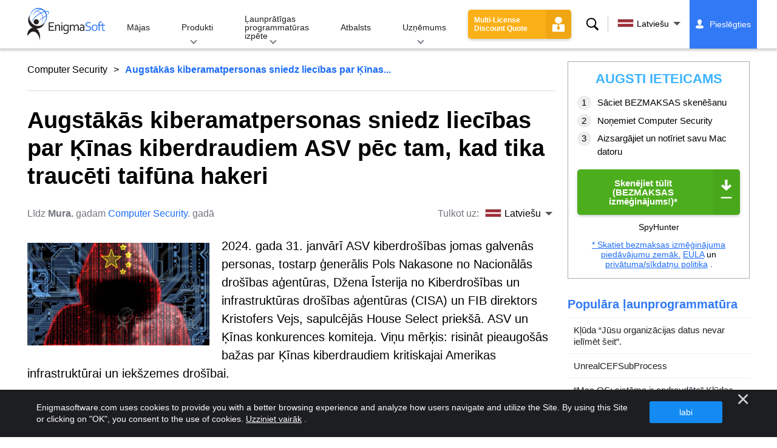

--- FILE ---
content_type: text/html
request_url: https://www.enigmasoftware.com/lv/augstakas-kiberamatpersonas-sniedz-liecibas-par-kinas-kiberdraudiem-asv-pec-tam-kad-tika-trauceti-taifuna-hakeri/
body_size: 16542
content:
<!DOCTYPE html>
<html lang="lv" prefix="og: https://ogp.me/ns#">
<head>
	<meta charset="utf-8">
	<title>Augstākās kiberamatpersonas sniedz liecības par Ķīnas kiberdraudiem ASV pēc tam, kad tika traucēti taifūna hakeri</title>
	<meta name="description" content="2024. gada 31. janvārī ASV kiberdrošības jomas galvenās personas, tostarp ģenerālis Pols Nakasone no Nacionālās drošības aģentūras, Džena Īsterija no..."/>
	<meta name="keywords" content="augstākās kiberamatpersonas sniedz liecības par Ķīnas kiberdraudiem asv pēc tam, kad tika traucēti taifūna hakeri, spiegprogrammatūras noņemšana, dators, pretspiegprogrammatūra, ļaunprātīgas programmatūras noņemšana, spiegprogrammatūras novēršana, tehnoloģijas, interneta drošība"/>
	<meta name="viewport" content="width=device-width, initial-scale=1"/>
							<link rel="icon" sizes="192x192" href="/wp-content/themes/enigma/images/core/favicon.png?v=2"/>
	
<!-- Search Engine Optimization by Rank Math - https://s.rankmath.com/home -->
<meta name="robots" content="follow, index, max-snippet:-1, max-video-preview:-1, max-image-preview:large"/>
<meta property="og:locale" content="lv_LV" />
<meta property="og:type" content="article" />
<meta property="og:title" content="Augstākās kiberamatpersonas sniedz liecības par Ķīnas kiberdraudiem ASV pēc tam, kad tika traucēti taifūna hakeri - Remove Spyware &amp; Malware with SpyHunter - EnigmaSoft Ltd" />
<meta property="og:description" content="2024. gada 31. janvārī ASV kiberdrošības jomas galvenās personas, tostarp ģenerālis Pols Nakasone no Nacionālās drošības aģentūras, Džena Īsterija no Kiberdrošības un infrastruktūras drošības aģentūras (CISA) un FIB direktors Kristofers Vejs, sapulcējās House Select priekšā. ASV un Ķīnas konkurences komiteja. Viņu mērķis: risināt pieaugošās bažas par Ķīnas kiberdraudiem kritiskajai Amerikas infrastruktūrai un iekšzemes drošībai. Liecības laikā Kristofers Vejs uzsvēra ķīniešu hakeru draudīgo stāju, norādot uz viņu stratēģisko izvietojumu Amerikas infrastruktūrā. Viņš brīdināja par iespēju, ka šie dalībnieki var nodarīt taustāmu kaitējumu Amerikas pilsoņiem un kopienām, ja Ķīna to uzskatīs par piemērotu. Easterly atkārtoja šos uzskatus,..." />
<meta property="og:site_name" content="Remove Spyware &amp; Malware with SpyHunter - EnigmaSoft Ltd" />
<meta property="article:section" content="Computer Security" />
<meta property="og:updated_time" content="2024-02-03T12:25:01+00:00" />
<meta property="og:image" content="https://www.enigmasoftware.com/images/2024/volt-typhoon-china-hackers-us-infrastructure.jpg" />
<meta property="og:image:secure_url" content="https://www.enigmasoftware.com/images/2024/volt-typhoon-china-hackers-us-infrastructure.jpg" />
<meta property="og:image:alt" content="Augstākās kiberamatpersonas sniedz liecības par Ķīnas kiberdraudiem ASV pēc tam, kad tika traucēti taifūna hakeri" />
<meta name="twitter:card" content="summary_large_image" />
<meta name="twitter:title" content="Augstākās kiberamatpersonas sniedz liecības par Ķīnas kiberdraudiem ASV pēc tam, kad tika traucēti taifūna hakeri - Remove Spyware &amp; Malware with SpyHunter - EnigmaSoft Ltd" />
<meta name="twitter:description" content="2024. gada 31. janvārī ASV kiberdrošības jomas galvenās personas, tostarp ģenerālis Pols Nakasone no Nacionālās drošības aģentūras, Džena Īsterija no Kiberdrošības un infrastruktūras drošības aģentūras (CISA) un FIB direktors Kristofers Vejs, sapulcējās House Select priekšā. ASV un Ķīnas konkurences komiteja. Viņu mērķis: risināt pieaugošās bažas par Ķīnas kiberdraudiem kritiskajai Amerikas infrastruktūrai un iekšzemes drošībai. Liecības laikā Kristofers Vejs uzsvēra ķīniešu hakeru draudīgo stāju, norādot uz viņu stratēģisko izvietojumu Amerikas infrastruktūrā. Viņš brīdināja par iespēju, ka šie dalībnieki var nodarīt taustāmu kaitējumu Amerikas pilsoņiem un kopienām, ja Ķīna to uzskatīs par piemērotu. Easterly atkārtoja šos uzskatus,..." />
<meta name="twitter:image" content="https://www.enigmasoftware.com/images/2024/volt-typhoon-china-hackers-us-infrastructure.jpg" />
<meta name="twitter:label1" content="Written by" />
<meta name="twitter:data1" content="Mura" />
<meta name="twitter:label2" content="Time to read" />
<meta name="twitter:data2" content="1 minute" />
<!-- /Rank Math WordPress SEO plugin -->

<style id='classic-theme-styles-inline-css' type='text/css'>
/*! This file is auto-generated */
.wp-block-button__link{color:#fff;background-color:#32373c;border-radius:9999px;box-shadow:none;text-decoration:none;padding:calc(.667em + 2px) calc(1.333em + 2px);font-size:1.125em}.wp-block-file__button{background:#32373c;color:#fff;text-decoration:none}
</style>
<style id='global-styles-inline-css' type='text/css'>
body{--wp--preset--color--black: #000000;--wp--preset--color--cyan-bluish-gray: #abb8c3;--wp--preset--color--white: #ffffff;--wp--preset--color--pale-pink: #f78da7;--wp--preset--color--vivid-red: #cf2e2e;--wp--preset--color--luminous-vivid-orange: #ff6900;--wp--preset--color--luminous-vivid-amber: #fcb900;--wp--preset--color--light-green-cyan: #7bdcb5;--wp--preset--color--vivid-green-cyan: #00d084;--wp--preset--color--pale-cyan-blue: #8ed1fc;--wp--preset--color--vivid-cyan-blue: #0693e3;--wp--preset--color--vivid-purple: #9b51e0;--wp--preset--gradient--vivid-cyan-blue-to-vivid-purple: linear-gradient(135deg,rgba(6,147,227,1) 0%,rgb(155,81,224) 100%);--wp--preset--gradient--light-green-cyan-to-vivid-green-cyan: linear-gradient(135deg,rgb(122,220,180) 0%,rgb(0,208,130) 100%);--wp--preset--gradient--luminous-vivid-amber-to-luminous-vivid-orange: linear-gradient(135deg,rgba(252,185,0,1) 0%,rgba(255,105,0,1) 100%);--wp--preset--gradient--luminous-vivid-orange-to-vivid-red: linear-gradient(135deg,rgba(255,105,0,1) 0%,rgb(207,46,46) 100%);--wp--preset--gradient--very-light-gray-to-cyan-bluish-gray: linear-gradient(135deg,rgb(238,238,238) 0%,rgb(169,184,195) 100%);--wp--preset--gradient--cool-to-warm-spectrum: linear-gradient(135deg,rgb(74,234,220) 0%,rgb(151,120,209) 20%,rgb(207,42,186) 40%,rgb(238,44,130) 60%,rgb(251,105,98) 80%,rgb(254,248,76) 100%);--wp--preset--gradient--blush-light-purple: linear-gradient(135deg,rgb(255,206,236) 0%,rgb(152,150,240) 100%);--wp--preset--gradient--blush-bordeaux: linear-gradient(135deg,rgb(254,205,165) 0%,rgb(254,45,45) 50%,rgb(107,0,62) 100%);--wp--preset--gradient--luminous-dusk: linear-gradient(135deg,rgb(255,203,112) 0%,rgb(199,81,192) 50%,rgb(65,88,208) 100%);--wp--preset--gradient--pale-ocean: linear-gradient(135deg,rgb(255,245,203) 0%,rgb(182,227,212) 50%,rgb(51,167,181) 100%);--wp--preset--gradient--electric-grass: linear-gradient(135deg,rgb(202,248,128) 0%,rgb(113,206,126) 100%);--wp--preset--gradient--midnight: linear-gradient(135deg,rgb(2,3,129) 0%,rgb(40,116,252) 100%);--wp--preset--font-size--small: 13px;--wp--preset--font-size--medium: 20px;--wp--preset--font-size--large: 36px;--wp--preset--font-size--x-large: 42px;--wp--preset--spacing--20: 0.44rem;--wp--preset--spacing--30: 0.67rem;--wp--preset--spacing--40: 1rem;--wp--preset--spacing--50: 1.5rem;--wp--preset--spacing--60: 2.25rem;--wp--preset--spacing--70: 3.38rem;--wp--preset--spacing--80: 5.06rem;--wp--preset--shadow--natural: 6px 6px 9px rgba(0, 0, 0, 0.2);--wp--preset--shadow--deep: 12px 12px 50px rgba(0, 0, 0, 0.4);--wp--preset--shadow--sharp: 6px 6px 0px rgba(0, 0, 0, 0.2);--wp--preset--shadow--outlined: 6px 6px 0px -3px rgba(255, 255, 255, 1), 6px 6px rgba(0, 0, 0, 1);--wp--preset--shadow--crisp: 6px 6px 0px rgba(0, 0, 0, 1);}:where(.is-layout-flex){gap: 0.5em;}:where(.is-layout-grid){gap: 0.5em;}body .is-layout-flow > .alignleft{float: left;margin-inline-start: 0;margin-inline-end: 2em;}body .is-layout-flow > .alignright{float: right;margin-inline-start: 2em;margin-inline-end: 0;}body .is-layout-flow > .aligncenter{margin-left: auto !important;margin-right: auto !important;}body .is-layout-constrained > .alignleft{float: left;margin-inline-start: 0;margin-inline-end: 2em;}body .is-layout-constrained > .alignright{float: right;margin-inline-start: 2em;margin-inline-end: 0;}body .is-layout-constrained > .aligncenter{margin-left: auto !important;margin-right: auto !important;}body .is-layout-constrained > :where(:not(.alignleft):not(.alignright):not(.alignfull)){max-width: var(--wp--style--global--content-size);margin-left: auto !important;margin-right: auto !important;}body .is-layout-constrained > .alignwide{max-width: var(--wp--style--global--wide-size);}body .is-layout-flex{display: flex;}body .is-layout-flex{flex-wrap: wrap;align-items: center;}body .is-layout-flex > *{margin: 0;}body .is-layout-grid{display: grid;}body .is-layout-grid > *{margin: 0;}:where(.wp-block-columns.is-layout-flex){gap: 2em;}:where(.wp-block-columns.is-layout-grid){gap: 2em;}:where(.wp-block-post-template.is-layout-flex){gap: 1.25em;}:where(.wp-block-post-template.is-layout-grid){gap: 1.25em;}.has-black-color{color: var(--wp--preset--color--black) !important;}.has-cyan-bluish-gray-color{color: var(--wp--preset--color--cyan-bluish-gray) !important;}.has-white-color{color: var(--wp--preset--color--white) !important;}.has-pale-pink-color{color: var(--wp--preset--color--pale-pink) !important;}.has-vivid-red-color{color: var(--wp--preset--color--vivid-red) !important;}.has-luminous-vivid-orange-color{color: var(--wp--preset--color--luminous-vivid-orange) !important;}.has-luminous-vivid-amber-color{color: var(--wp--preset--color--luminous-vivid-amber) !important;}.has-light-green-cyan-color{color: var(--wp--preset--color--light-green-cyan) !important;}.has-vivid-green-cyan-color{color: var(--wp--preset--color--vivid-green-cyan) !important;}.has-pale-cyan-blue-color{color: var(--wp--preset--color--pale-cyan-blue) !important;}.has-vivid-cyan-blue-color{color: var(--wp--preset--color--vivid-cyan-blue) !important;}.has-vivid-purple-color{color: var(--wp--preset--color--vivid-purple) !important;}.has-black-background-color{background-color: var(--wp--preset--color--black) !important;}.has-cyan-bluish-gray-background-color{background-color: var(--wp--preset--color--cyan-bluish-gray) !important;}.has-white-background-color{background-color: var(--wp--preset--color--white) !important;}.has-pale-pink-background-color{background-color: var(--wp--preset--color--pale-pink) !important;}.has-vivid-red-background-color{background-color: var(--wp--preset--color--vivid-red) !important;}.has-luminous-vivid-orange-background-color{background-color: var(--wp--preset--color--luminous-vivid-orange) !important;}.has-luminous-vivid-amber-background-color{background-color: var(--wp--preset--color--luminous-vivid-amber) !important;}.has-light-green-cyan-background-color{background-color: var(--wp--preset--color--light-green-cyan) !important;}.has-vivid-green-cyan-background-color{background-color: var(--wp--preset--color--vivid-green-cyan) !important;}.has-pale-cyan-blue-background-color{background-color: var(--wp--preset--color--pale-cyan-blue) !important;}.has-vivid-cyan-blue-background-color{background-color: var(--wp--preset--color--vivid-cyan-blue) !important;}.has-vivid-purple-background-color{background-color: var(--wp--preset--color--vivid-purple) !important;}.has-black-border-color{border-color: var(--wp--preset--color--black) !important;}.has-cyan-bluish-gray-border-color{border-color: var(--wp--preset--color--cyan-bluish-gray) !important;}.has-white-border-color{border-color: var(--wp--preset--color--white) !important;}.has-pale-pink-border-color{border-color: var(--wp--preset--color--pale-pink) !important;}.has-vivid-red-border-color{border-color: var(--wp--preset--color--vivid-red) !important;}.has-luminous-vivid-orange-border-color{border-color: var(--wp--preset--color--luminous-vivid-orange) !important;}.has-luminous-vivid-amber-border-color{border-color: var(--wp--preset--color--luminous-vivid-amber) !important;}.has-light-green-cyan-border-color{border-color: var(--wp--preset--color--light-green-cyan) !important;}.has-vivid-green-cyan-border-color{border-color: var(--wp--preset--color--vivid-green-cyan) !important;}.has-pale-cyan-blue-border-color{border-color: var(--wp--preset--color--pale-cyan-blue) !important;}.has-vivid-cyan-blue-border-color{border-color: var(--wp--preset--color--vivid-cyan-blue) !important;}.has-vivid-purple-border-color{border-color: var(--wp--preset--color--vivid-purple) !important;}.has-vivid-cyan-blue-to-vivid-purple-gradient-background{background: var(--wp--preset--gradient--vivid-cyan-blue-to-vivid-purple) !important;}.has-light-green-cyan-to-vivid-green-cyan-gradient-background{background: var(--wp--preset--gradient--light-green-cyan-to-vivid-green-cyan) !important;}.has-luminous-vivid-amber-to-luminous-vivid-orange-gradient-background{background: var(--wp--preset--gradient--luminous-vivid-amber-to-luminous-vivid-orange) !important;}.has-luminous-vivid-orange-to-vivid-red-gradient-background{background: var(--wp--preset--gradient--luminous-vivid-orange-to-vivid-red) !important;}.has-very-light-gray-to-cyan-bluish-gray-gradient-background{background: var(--wp--preset--gradient--very-light-gray-to-cyan-bluish-gray) !important;}.has-cool-to-warm-spectrum-gradient-background{background: var(--wp--preset--gradient--cool-to-warm-spectrum) !important;}.has-blush-light-purple-gradient-background{background: var(--wp--preset--gradient--blush-light-purple) !important;}.has-blush-bordeaux-gradient-background{background: var(--wp--preset--gradient--blush-bordeaux) !important;}.has-luminous-dusk-gradient-background{background: var(--wp--preset--gradient--luminous-dusk) !important;}.has-pale-ocean-gradient-background{background: var(--wp--preset--gradient--pale-ocean) !important;}.has-electric-grass-gradient-background{background: var(--wp--preset--gradient--electric-grass) !important;}.has-midnight-gradient-background{background: var(--wp--preset--gradient--midnight) !important;}.has-small-font-size{font-size: var(--wp--preset--font-size--small) !important;}.has-medium-font-size{font-size: var(--wp--preset--font-size--medium) !important;}.has-large-font-size{font-size: var(--wp--preset--font-size--large) !important;}.has-x-large-font-size{font-size: var(--wp--preset--font-size--x-large) !important;}
.wp-block-navigation a:where(:not(.wp-element-button)){color: inherit;}
:where(.wp-block-post-template.is-layout-flex){gap: 1.25em;}:where(.wp-block-post-template.is-layout-grid){gap: 1.25em;}
:where(.wp-block-columns.is-layout-flex){gap: 2em;}:where(.wp-block-columns.is-layout-grid){gap: 2em;}
.wp-block-pullquote{font-size: 1.5em;line-height: 1.6;}
</style>
<style id='ez-toc-exclude-toggle-css-inline-css' type='text/css'>
#ez-toc-container input[type="checkbox"]:checked + nav, #ez-toc-widget-container input[type="checkbox"]:checked + nav {opacity: 0;max-height: 0;border: none;display: none;}
</style>
<style id='kadence-blocks-global-variables-inline-css' type='text/css'>
:root {--global-kb-font-size-sm:clamp(0.8rem, 0.73rem + 0.217vw, 0.9rem);--global-kb-font-size-md:clamp(1.1rem, 0.995rem + 0.326vw, 1.25rem);--global-kb-font-size-lg:clamp(1.75rem, 1.576rem + 0.543vw, 2rem);--global-kb-font-size-xl:clamp(2.25rem, 1.728rem + 1.63vw, 3rem);--global-kb-font-size-xxl:clamp(2.5rem, 1.456rem + 3.26vw, 4rem);--global-kb-font-size-xxxl:clamp(2.75rem, 0.489rem + 7.065vw, 6rem);}:root {--global-palette1: #3182CE;--global-palette2: #2B6CB0;--global-palette3: #1A202C;--global-palette4: #2D3748;--global-palette5: #4A5568;--global-palette6: #718096;--global-palette7: #EDF2F7;--global-palette8: #F7FAFC;--global-palette9: #ffffff;}
</style>
<link rel='shortlink' href='/?p=640140' />
<script>var eproducts_config = '{\"sbs_id\":\"\",\"sbs_alias_id\":null,\"sbs_alias_name\":null,\"app_name\":\"Augst\\u0101k\\u0101s kiberamatpersonas sniedz liec\\u012bbas par \\u0136\\u012bnas kiberdraudiem ASV p\\u0113c tam, kad tika trauc\\u0113ti taif\\u016bna hakeri\"}';</script>
<script>var exit_popup_config = '{\"categories\":[81],\"category_name\":\"Computer Security\",\"title\":\"Augst\\u0101k\\u0101s kiberamatpersonas sniedz liec\\u012bbas par \\u0136\\u012bnas kiberdraudiem ASV p\\u0113c tam, kad tika trauc\\u0113ti taif\\u016bna hakeri\"}';</script>
<script>var adrotate_config = '{\"type\":\"single\",\"categories\":[81],\"category_name\":\"Computer Security\",\"term_ids\":[],\"term_name\":\"\",\"tags\":[],\"page_id\":640140,\"custom_ads\":[],\"app_name\":\"\",\"show_ads\":true}';</script>
<!-- Markup (JSON-LD) structured in schema.org ver.4.7.0 START -->
<script type="application/ld+json">
{
    "@context": "http://schema.org",
    "@type": "Article",
    "mainEntityOfPage": {
        "@type": "WebPage",
        "@id": "/lv/augstakas-kiberamatpersonas-sniedz-liecibas-par-kinas-kiberdraudiem-asv-pec-tam-kad-tika-trauceti-taifuna-hakeri/"
    },
    "headline": "Augstākās kiberamatpersonas sniedz liecības par Ķīnas kiberdraudiem ASV pēc tam, kad tika traucēti taifūna hak",
    "datePublished": "2024-02-03T12:24:30+0000",
    "dateModified": "2024-02-03T12:25:01+0000",
    "author": {
        "@type": "Person",
        "name": "Mura"
    },
    "description": " 2024. gada 31. janvārī ASV kiberdrošības jomas galvenās personas, tostarp ģenerālis Pols Nakasone no Nacionāl",
    "image": {
        "@type": "ImageObject",
        "url": "https://www.enigmasoftware.com/images/2024/volt-typhoon-china-hackers-us-infrastructure.jpg",
        "width": 800,
        "height": 450
    },
    "publisher": {
        "@type": "Organization",
        "name": "EnigmaSoft"
    }
}
</script>
<!-- Markup (JSON-LD) structured in schema.org END -->
<link rel="alternate" hreflang="en" href="/top-cyber-officials-testify-chinas-cyber-threat-us-volt-typhoon-hackers-disrupted/" />
<link rel="alternate" hreflang="ca" href="/ca/els-principals-funcionaris-cibernetics-testifiquen-sobre-lamenaca-cibernetica-de-la-xina-als-estats-units-despres-que-els-pirates-informatics-del-tifo-de-volt-es-van-interrompre/" />
<link rel="alternate" hreflang="cs" href="/cs/nejvyssi-kyberneticti-cinitele-vypovidaji-o-kyberneticke-hrozbe-ciny-pro-usa-pote-co-hackeri-voltova-tajfunu-narusili/" />
<link rel="alternate" hreflang="da" href="/da/top-cyber-embedsmaend-vidner-om-kinas-cybertrussel-mod-usa-efter-at-volt-typhoon-hackere-blev-afbrudt/" />
<link rel="alternate" hreflang="de" href="https://www.enigmasoftware.de/hochrangige-cyber-beamte-sagen-uber-chinas-cyber-bedrohung-fur-die-usa-aus-nachdem-volt-taifun-hacker-gestort-wurden/" />
<link rel="alternate" hreflang="et" href="/et/korgemad-kuberametnikud-tunnistavad-hiina-kuberohu-kohta-usa-le-parast-seda-kui-volt-typhoon-hakkerid-hairisid/" />
<link rel="alternate" hreflang="es" href="https://www.enigmasoftware.es/altos-funcionarios-ciberneticos-testifican-sobre-la-amenaza-cibernetica-de-china-a-los-ee-uu-despues-de-que-los-piratas-informaticos-del-tifon-volt-fueran-interrumpidos/" />
<link rel="alternate" hreflang="fr" href="https://www.enigmasoftware.fr/de-hauts-responsables-de-la-cybersecurite-temoignent-de-la-cybermenace-de-la-chine-contre-les-etats-unis-apres-la-perturbation-des-pirates-informatiques-du-volt-typhoon/" />
<link rel="alternate" hreflang="hr" href="/hr/najvisi-kiberneticki-duznosnici-svjedoce-o-kibernetickoj-prijetnji-kine-sad-u-nakon-sto-su-hakeri-ometali-volt-typhoon/" />
<link rel="alternate" hreflang="it" href="/it/i-massimi-funzionari-informatici-testimoniano-sulla-minaccia-informatica-della-cina-agli-stati-uniti-dopo-che-gli-hacker-volt-typhoon-hanno-interrotto/" />
<link rel="alternate" hreflang="lv" href="/lv/augstakas-kiberamatpersonas-sniedz-liecibas-par-kinas-kiberdraudiem-asv-pec-tam-kad-tika-trauceti-taifuna-hakeri/" />
<link rel="alternate" hreflang="lt" href="/lt/auksciausi-kibernetiniai-pareigunai-liudija-apie-kinijos-kibernetine-gresme-jav-po-to-kai-buvo-sutrikdyti-taifuno-isilauzeliai/" />
<link rel="alternate" hreflang="hu" href="/hu/a-legmagasabb-szintu-kibertisztviselok-tanuskodnak-a-kinai-kiberfenyegetettsegrol-az-egyesult-allamokban-miutan-a-volt-typhoon-hackerei-megzavartak/" />
<link rel="alternate" hreflang="nl" href="/nl/top-cyberfunctionarissen-getuigen-over-de-chinese-cyberdreiging-voor-de-vs-nadat-de-volt-typhoon-hackers-werden-verstoord/" />
<link rel="alternate" hreflang="nb" href="/nb/topp-cyberoffiserer-vitner-om-kinas-cybertrussel-mot-usa-etter-at-volt-typhoon-hackere-ble-forstyrret/" />
<link rel="alternate" hreflang="pl" href="/pl/najwyzsi-urzednicy-ds-cyberbezpieczenstwa-zeznaja-na-temat-cyberzagrozenia-ze-strony-chin-dla-stanow-zjednoczonych-po-zaatakowaniu-hakerow-przez-volt-tajfun/" />
<link rel="alternate" hreflang="pt" href="/pt/autoridades-testemunham-ameaca-cibernetica-china-eua-apos-interrupcao-volt-typhoon/" />
<link rel="alternate" hreflang="ro" href="/ro/oficiali-cibernetici-de-top-depun-marturie-despre-amenintarea-cibernetica-a-chinei-la-adresa-sua-dupa-ce-hackerii-volt-typhoon-au-fost-perturbati/" />
<link rel="alternate" hreflang="sq" href="/sq/zyrtaret-me-te-larte-kibernetike-deshmojne-per-kercenimin-kibernetik-te-kines-ndaj-shba-se-pas-nderprerjes-se-hakereve-te-volt-typhoon/" />
<link rel="alternate" hreflang="sk" href="/sk/najvyssi-kyberneticki-predstavitelia-svedcia-o-kybernetickej-hrozbe-ciny-pre-usa-po-tom-co-hackeri-volt-tajfun-narusili/" />
<link rel="alternate" hreflang="sl" href="/sl/najvisji-kibernetski-uradniki-pricajo-o-kibernetski-groznji-kitajske-zda-po-prekinitvi-hekerjev-volt-typhoon/" />
<link rel="alternate" hreflang="fi" href="/fi/huippukybervirkailijat-todistavat-kiinan-kyberuhkasta-yhdysvaltoihin-volt-typhoon-hakkerien-hairitsemisen-jalkeen/" />
<link rel="alternate" hreflang="sv" href="/sv/topp-cybertjansteman-vittnar-om-kinas-cyberhot-mot-usa-efter-att-volt-typhoon-hackers-stordes/" />
<link rel="alternate" hreflang="vi" href="/vi/cac-quan-chuc-mang-hang-dau-lam-chung-ve-moi-de-doa-mang-cua-trung-quoc-doi-voi-hoa-ky-sau-khi-tin-tac-bao-volt-bi-gian-doan/" />
<link rel="alternate" hreflang="tr" href="/tr/ust-duzey-siber-yetkililer-volt-typhoon-hackerlarinin-engellenmesinin-ardindan-cinin-abdye-yonelik-siber-tehdidi-hakkinda-ifade-verdi/" />
<link rel="alternate" hreflang="tl" href="/tl/nagpapatotoo-ang-mga-nangungunang-cyber-officials-tungkol-sa-cyber-threat-ng-china-sa-us-matapos-magambala-ang-mga-volt-typhoon-hacker/" />
<link rel="alternate" hreflang="el" href="/el/top-cyber-officials-testify-over-chinas-cyber-threat-to-the-us-after-volt-typhoon-hackers-disrupted/" />
<link rel="alternate" hreflang="bg" href="/bg/vissi-kiber-sluziteli-svidetelstvat-za-kiber-zaplahata-na-kitay-za-sasht-sled-prekasvaneto-na-hakerite-na-volt-typhoon/" />
<link rel="alternate" hreflang="ru" href="/ru/visokopostavlennie-kiber-cinovniki-dayut-pokazaniya-o-kiberugroze-kitaya-dlya-ssa-posle-vzloma-hakerami-volyt-tayfuna/" />
<link rel="alternate" hreflang="sr" href="/sr/top-cyber-officials-testify-over-chinas-cyber-threat-to-the-us-after-volt-typhoon-hackers-disrupted/" />
<link rel="alternate" hreflang="uk" href="/uk/top-cyber-officials-testify-over-chinas-cyber-threat-to-the-us-after-volt-typhoon-hackers-disrupted/" />
<link rel="alternate" hreflang="he" href="/he/top-cyber-officials-testify-over-chinas-cyber-threat-to-the-us-after-volt-typhoon-hackers-disrupted/" />
<link rel="alternate" hreflang="ar" href="/ar/top-cyber-officials-testify-over-chinas-cyber-threat-to-the-us-after-volt-typhoon-hackers-disrupted/" />
<link rel="alternate" hreflang="ms" href="/ms/pegawai-siber-tertinggi-bersaksi-mengenai-ancaman-siber-china-kepada-as-selepas-penggodam-volt-typhoon-diganggu/" />
<link rel="alternate" hreflang="fa" href="/fa/top-cyber-officials-testify-over-chinas-cyber-threat-to-the-us-after-volt-typhoon-hackers-disrupted/" />
<link rel="alternate" hreflang="ne" href="/ne/top-cyber-officials-testify-over-chinas-cyber-threat-to-the-us-after-volt-typhoon-hackers-disrupted/" />
<link rel="alternate" hreflang="pa" href="/pa/top-cyber-officials-testify-over-chinas-cyber-threat-to-the-us-after-volt-typhoon-hackers-disrupted/" />
<link rel="alternate" hreflang="hi" href="/hi/top-cyber-officials-testify-over-chinas-cyber-threat-to-the-us-after-volt-typhoon-hackers-disrupted/" />
<link rel="alternate" hreflang="bn" href="/bn/top-cyber-officials-testify-over-chinas-cyber-threat-to-the-us-after-volt-typhoon-hackers-disrupted/" />
<link rel="alternate" hreflang="ta" href="/ta/top-cyber-officials-testify-over-chinas-cyber-threat-to-the-us-after-volt-typhoon-hackers-disrupted/" />
<link rel="alternate" hreflang="te" href="/te/top-cyber-officials-testify-over-chinas-cyber-threat-to-the-us-after-volt-typhoon-hackers-disrupted/" />
<link rel="alternate" hreflang="th" href="/th/top-cyber-officials-testify-over-chinas-cyber-threat-to-the-us-after-volt-typhoon-hackers-disrupted/" />
<link rel="alternate" hreflang="km" href="/km/top-cyber-officials-testify-over-chinas-cyber-threat-to-the-us-after-volt-typhoon-hackers-disrupted/" />
<link rel="alternate" hreflang="ja" href="https://www.enigmasoftware.jp/top-cyber-officials-testify-over-chinas-cyber-threat-to-the-us-after-volt-typhoon-hackers-disrupted/" />
<link rel="alternate" hreflang="zh-hans" href="/zh-hans/top-cyber-officials-testify-over-chinas-cyber-threat-to-the-us-after-volt-typhoon-hackers-disrupted/" />
<link rel="alternate" hreflang="zh-hant" href="/zh-hant/top-cyber-officials-testify-over-chinas-cyber-threat-to-the-us-after-volt-typhoon-hackers-disrupted/" />
<link rel="alternate" hreflang="ko" href="/ko/top-cyber-officials-testify-over-chinas-cyber-threat-to-the-us-after-volt-typhoon-hackers-disrupted/" />
	<link rel="dns-prefetch" href="https://www.google-analytics.com">
	<link rel="dns-prefetch" href="https://www.googletagmanager.com">
	<link href="https://www.google-analytics.com" rel="preconnect" crossorigin>
	<link href="https://www.googletagmanager.com" rel="preconnect" crossorigin>
	<script>
	if(/^$|Android|webOS|iPhone|iPad|iPod|BlackBerry|IEMobile|Opera Mini/i.test(navigator.userAgent)==false){
		//GTM
		(function(w,d,s,l,i){w[l]=w[l]||[];w[l].push({'gtm.start':
				new Date().getTime(),event:'gtm.js'});var f=d.getElementsByTagName(s)[0],
			j=d.createElement(s),dl=l!='dataLayer'?'&l='+l:'';j.async=true;j.src=
			'https://www.googletagmanager.com/gtm.js?id='+i+dl;f.parentNode.insertBefore(j,f);
		})(window,document,'script','dataLayer','GTM-WNZWP93');
	}
	else{
		let trackingID = 'G-DEH7T1CVPP';
		let gaScript = document.createElement('script');
		gaScript.setAttribute('async', 'true');
		gaScript.setAttribute('src', `https://www.googletagmanager.com/gtag/js?id=${ trackingID }`);
		let gaScript2 = document.createElement('script');
		gaScript2.innerText = `window.dataLayer = window.dataLayer || [];function gtag(){dataLayer.push(arguments);}gtag(\'js\', new Date());gtag(\'config\', \'${ trackingID }\');`;
		document.documentElement.firstChild.appendChild(gaScript);
		document.documentElement.firstChild.appendChild(gaScript2);
	}
	</script>
	<link rel="stylesheet" type="text/css" media="all" href="/wp-content/themes/enigma/css/bundle.css?1706788267" />
<link rel="stylesheet" type="text/css" media="all" href="/wp-content/themes/enigma/css/pages/single.css?1706788260" data-nobundle="1" />
</head>
<body class="post-template-default single single-post postid-640140 single-format-standard header-shadow  lv category-computer-security">

	<a class="skip-link" href="#content">Skip to content</a>
	<header class="header">
		<div class="container">
			<div class="header-items has-menu">

									<div class="item logo">
						<a class="enigma-logo link" aria-label="Logotips" href="/lv/"></a>
					</div>
				
				<div class="item menu">
											
<nav id="global-menu">

	<!-- Home -->
	<div class="menu">
				<a class=""
		   href="/lv/">
			Mājas		</a>
	</div>

	<!-- Products -->
	<div class="menu">
				<a class="hover "
		   href="/lv/produktiem/">
			Produkti		</a>
		<div class="header-hover">
			<div class="container">
				<div class="flex-container">
					<div class="item">
						<div class="boxes">
																<a class="icon big spyhunter notext"
									   href="/lv/produktiem/spyhunter/#windows">
										<span>SpyHunter 5 for Windows</span>
										<p>Spēcīga ļaunprātīgas programmatūras noteikšana, noņemšana un aizsardzība pret kiberdraudiem. Bloķējiet ļaunprātīgu programmatūru, izmantojot reāllaika aizsargus. Windows®</p>
									</a>
																								<a class="icon big spyhunter-mac notext"
									   href="/lv/produktiem/spyhunter/#mac">
										<span>SpyHunter for Mac</span>
										<p>Uzlabota ļaunprātīgas programmatūras noteikšana un noņemšana, intuitīvs lietotņu atinstalētājs un sistēmas optimizācija, lai iztīrītu jūsu Mac datoru. macOS®</p>
									</a>
																								<a class="icon big reghunter notext"
									   href="/products/reghunter/">
										<span>RegHunter 2</span>
										<p>Spēcīgi optimizācijas rīki, lai palielinātu privātuma aizsardzību un optimizētu Windows sistēmas. Windows®</p>
									</a>
																								<a class="icon big spyhunter-web-security notext"
									   href="/products/spyhunter-web-security/">
										<span>SpyHunter Web Security</span>
										<p>Riskantu vietņu un citu apdraudējumu bloķēšana pārlūkprogrammā, lai uzlabotu jūsu tiešsaistes drošību.</p>
									</a>
																					</div>

						<a class="more" href="/lv/produktiem/">
							Skatīt visus produktus						</a>
					</div>
				</div>
			</div>
		</div>
	</div>

	<!-- Malware Research -->
	<div class="menu">
				<a class="hover "
		   href="/malware-research/">
			Ļaunprātīgas programmatūras izpēte		</a>
		<div class="header-hover">
			<div class="container">
				<div class="flex-container">
					<div class="item">
						<div class="boxes">
							<a class="icon threat-database" href="/threat-database/">
								<span>
									Draudu datu bāze								</span>
								<p>
									Visaptveroša informācija par plaši izplatītiem un aktuāliem ļaunprātīgas programmatūras draudiem.								</p>
							</a>
							<a class="icon criteria"
							   href="/lv/spyhunter-draudu-novertesanas-kriteriji/">
								<span>
									Draudu novērtēšanas kritēriji								</span>
								<p>
									EnigmaSoft izpētes un noteikšanas kritēriji ļaunprātīgai programmatūrai, PUP, privātuma problēmām un citiem objektiem.								</p>
							</a>
							<a class="icon malware-tracker"
							   href="/malware-research/malwaretracker/">
								<span>
									MalwareTracker								</span>
								<p>
									Reāllaika vizualizācija par aktīviem ļaunprātīgas programmatūras izmantošanas veidiem un uzbrukumiem visā pasaulē.								</p>
							</a>
							<a class="icon video" href="/malware-research/videos/">
								<span>
									Videoklipi								</span>
								<p>
									Pamācību video ceļveži, datoru drošības padomi, interneta drošības padomi un cita kiberdrošības informācija.								</p>
							</a>
							<a class="icon glossary" href="/malware-research/glossary/">
								<span>
									Glosārijs								</span>
								<p>
									Galvenie pretvīrusu un kiberdrošības termini, kas palīdzēs izprast ļaunprātīgas programmatūras uzbrukumu pasauli.								</p>
							</a>
						</div>
					</div>
				</div>
			</div>
		</div>
	</div>

	<!-- Support -->
	<div class="menu">
				<a class=""
		   href="/lv/support/">
			Atbalsts		</a>
	</div>

	<!-- Company -->
	<div class="menu">
				<a class="hover "
		   href="/lv/par-enigmasoft/">
			Uzņēmums		</a>
		<div class="header-hover">
			<div class="container">
				<div class="flex-container">
					<div class="item">
						<div class="boxes">

							<a class="icon about" href="/lv/par-enigmasoft/">
								<span>
									Par mums								</span>
								<p>
									EnigmaSoft nodrošina uzlabotus pretļaundabīgo programmu risinājumus ar izcilu tehnisko atbalstu, lai uzlabotu datoru drošību.								</p>
							</a>
							<a class="icon news" href="/lv/par-enigmasoft/zinu-telpa/">
								<span>
									Ziņu telpa								</span>
								<p>
									EnigmaSoft ziņas, paziņojumi, preses relīzes un citi atjauninājumi, tostarp trešo pušu produktu testi un sertifikāti.								</p>
							</a>
							<a class="icon affiliate"
							   href="/lv/promote-spyhunter-join-affiliate-program/">
								<span>
									Pievienojieties saistītajai programmai								</span>
								<p>
									Kļūstiet par filiāli un nopelniet līdz 75% komisijas maksas, reklamējot SpyHunter.								</p>
							</a>
							<a class="icon feedback"
							   href="/lv/par-enigmasoft/uzzinas-un-atsauksmes/">
								<span>
									Uzziņas un atsauksmes								</span>
								<p>
									Sazinieties ar mums, lai sniegtu atsauksmes par produktiem, biznesa jautājumiem un citiem jautājumiem.								</p>
							</a>
							<a class="icon report-abuse"
							   href="/lv/par-enigmasoft/zinot-par-parkapumu/">
								<span>
									Ziņot par pārkāpumu								</span>
								<p>
									Ziņojiet par mūsu uzņēmuma produktu, nosaukuma vai zīmolu ļaunprātīgu izmantošanu vai ļaunprātīgu izmantošanu.								</p>
							</a>
						</div>
					</div>
					<div class="item nav-sidebar">
						<h3>
							Jaunākās EnigmaSoft ziņas						</h3>

													<article>
								<h3>
									<a href="/lv/enigma-software-group-devitaja-kede-parspej-malwarebytes/">
										Enigma Software Group devītajā ķēdē pārspēj Malwarebytes									</a>
								</h3>
								<div class="meta">
									<a href="/announcements/">
										Paziņojumi									</a> |
									June 6, 2023								</div>
							</article>
						
						<a class="more" href="/announcements/">
							Visas ziņas						</a>
					</div>
				</div>
			</div>
		</div>
	</div>

	<!-- Search -->
	<div class="menu mobile">
				<a class=""
		   href="/search/">
			Meklēt		</a>
	</div>

	<!-- My Account -->
	<div class="menu mobile">
		<a href="https://myaccount.enigmasoftware.com/">
			Mans Konts		</a>
	</div>

</nav>

						<button class="hamburger" id="hamburger" aria-label="Izvēlne"
								onclick="toggleMenu(['hamburger', 'global-menu']);return false;">
							<span class="icon"></span>
						</button>
									</div>

				
									<div class="item licenses">
						<a class="button licenses v2"
						   href="/spyhunter-business-quote/">
							Multi-License Discount Quote						</a>
					</div>
				
									<div class="item search">
						<button class="search" id="menu-search" data-target="submenu-search"
								aria-label="Meklēt">
							Meklēt						</button>
					</div>
				
									<div class="item translations">
						<button class="etranslate-mainlink" id="menu-langs" data-target="submenu-langs">
														<span class="flag lang-lv flag-lv"></span>
							Latviešu						</button>
					</div>
				
				<div class="item myaccount">
					<div class="hidden" id="login-on">
						<a class="welcome" href="https://myaccount.enigmasoftware.com/">
							Mans Konts						</a>
					</div>
					<div class="hidden" id="login-off">
						<a class="login" href="https://myaccount.enigmasoftware.com/">
							Pieslēgties						</a>
					</div>
					<noscript>
						<a class="login" href="https://myaccount.enigmasoftware.com/">
							Mans Konts						</a>
					</noscript>
				</div>

			</div>

			<!-- Hover contents -->
			<section class="mini-hover search" id="submenu-search">
				<div class="container">
					<h2 class="hidden">
						Meklēt					</h2>
										<form class="search-box-top" action="/search/"
						  onsubmit="if(document.getElementById('header_search').value == '') return false;">
						<input type="hidden" name="cx"
							   value="009694213817960318989:evyjljnry4e"/>
						<input type="hidden" name="cof" value="FORID:10;NB:1"/>
						<input type="hidden" name="ie" value="UTF-8"/>
						<input class="text" type="text" name="q" id="header_search"
							   placeholder="Meklēt...MD5, faili, reģistra atslēgas, ļaunprātīga programmatūra"/>
						<input class="submit" type="submit" name="sa" aria-label="Meklēt" value="" />
					</form>
					<button type="button" class="close" data-target="submenu-search"
							aria-label="Aizvērt">&#x2715;</button>
				</div>
			</section>

						<section class="mini-hover big has-aside langs full-screen" id="submenu-langs">
				<div class="container">
					<h2 class="aside">
						Mainīt reģionu					</h2>
					<div class="content">
																					<a href="/top-cyber-officials-testify-chinas-cyber-threat-us-volt-typhoon-hackers-disrupted/"
								   title="English">
									<span class="flag lang-en flag-us"></span>
									English								</a>
															<a href="/ca/els-principals-funcionaris-cibernetics-testifiquen-sobre-lamenaca-cibernetica-de-la-xina-als-estats-units-despres-que-els-pirates-informatics-del-tifo-de-volt-es-van-interrompre/"
								   title="Catalan">
									<span class="flag lang-ca flag-es"></span>
									Català								</a>
															<a href="/cs/nejvyssi-kyberneticti-cinitele-vypovidaji-o-kyberneticke-hrozbe-ciny-pro-usa-pote-co-hackeri-voltova-tajfunu-narusili/"
								   title="Czech">
									<span class="flag lang-cs flag-cz"></span>
									Čeština								</a>
															<a href="/da/top-cyber-embedsmaend-vidner-om-kinas-cybertrussel-mod-usa-efter-at-volt-typhoon-hackere-blev-afbrudt/"
								   title="Danish">
									<span class="flag lang-da flag-dk"></span>
									Dansk								</a>
															<a href="https://www.enigmasoftware.de/hochrangige-cyber-beamte-sagen-uber-chinas-cyber-bedrohung-fur-die-usa-aus-nachdem-volt-taifun-hacker-gestort-wurden/"
								   title="German">
									<span class="flag lang-de flag-de"></span>
									Deutsch								</a>
															<a href="/et/korgemad-kuberametnikud-tunnistavad-hiina-kuberohu-kohta-usa-le-parast-seda-kui-volt-typhoon-hakkerid-hairisid/"
								   title="Estonian">
									<span class="flag lang-et flag-ee"></span>
									Eesti								</a>
															<a href="https://www.enigmasoftware.es/altos-funcionarios-ciberneticos-testifican-sobre-la-amenaza-cibernetica-de-china-a-los-ee-uu-despues-de-que-los-piratas-informaticos-del-tifon-volt-fueran-interrumpidos/"
								   title="Spanish">
									<span class="flag lang-es flag-es"></span>
									Español								</a>
															<a href="https://www.enigmasoftware.fr/de-hauts-responsables-de-la-cybersecurite-temoignent-de-la-cybermenace-de-la-chine-contre-les-etats-unis-apres-la-perturbation-des-pirates-informatiques-du-volt-typhoon/"
								   title="French">
									<span class="flag lang-fr flag-fr"></span>
									Français								</a>
															<a href="/hr/najvisi-kiberneticki-duznosnici-svjedoce-o-kibernetickoj-prijetnji-kine-sad-u-nakon-sto-su-hakeri-ometali-volt-typhoon/"
								   title="Croatian">
									<span class="flag lang-hr flag-hr"></span>
									Hrvatski								</a>
															<a href="/it/i-massimi-funzionari-informatici-testimoniano-sulla-minaccia-informatica-della-cina-agli-stati-uniti-dopo-che-gli-hacker-volt-typhoon-hanno-interrotto/"
								   title="Italian">
									<span class="flag lang-it flag-it"></span>
									Italiano								</a>
															<a href="/lv/augstakas-kiberamatpersonas-sniedz-liecibas-par-kinas-kiberdraudiem-asv-pec-tam-kad-tika-trauceti-taifuna-hakeri/"
								   title="Latvian">
									<span class="flag lang-lv flag-lv"></span>
									Latviešu								</a>
															<a href="/lt/auksciausi-kibernetiniai-pareigunai-liudija-apie-kinijos-kibernetine-gresme-jav-po-to-kai-buvo-sutrikdyti-taifuno-isilauzeliai/"
								   title="Lithuanian">
									<span class="flag lang-lt flag-lt"></span>
									Lietuvių								</a>
															<a href="/hu/a-legmagasabb-szintu-kibertisztviselok-tanuskodnak-a-kinai-kiberfenyegetettsegrol-az-egyesult-allamokban-miutan-a-volt-typhoon-hackerei-megzavartak/"
								   title="Hungarian">
									<span class="flag lang-hu flag-hu"></span>
									Magyar								</a>
															<a href="/nl/top-cyberfunctionarissen-getuigen-over-de-chinese-cyberdreiging-voor-de-vs-nadat-de-volt-typhoon-hackers-werden-verstoord/"
								   title="Dutch">
									<span class="flag lang-nl flag-nl"></span>
									Nederlands								</a>
															<a href="/nb/topp-cyberoffiserer-vitner-om-kinas-cybertrussel-mot-usa-etter-at-volt-typhoon-hackere-ble-forstyrret/"
								   title="Norwegian">
									<span class="flag lang-nb flag-no"></span>
									Norsk								</a>
															<a href="/pl/najwyzsi-urzednicy-ds-cyberbezpieczenstwa-zeznaja-na-temat-cyberzagrozenia-ze-strony-chin-dla-stanow-zjednoczonych-po-zaatakowaniu-hakerow-przez-volt-tajfun/"
								   title="Polish">
									<span class="flag lang-pl flag-pl"></span>
									Polski								</a>
															<a href="/pt/autoridades-testemunham-ameaca-cibernetica-china-eua-apos-interrupcao-volt-typhoon/"
								   title="Portuguese">
									<span class="flag lang-pt flag-pt"></span>
									Português								</a>
															<a href="/ro/oficiali-cibernetici-de-top-depun-marturie-despre-amenintarea-cibernetica-a-chinei-la-adresa-sua-dupa-ce-hackerii-volt-typhoon-au-fost-perturbati/"
								   title="Romanian">
									<span class="flag lang-ro flag-ro"></span>
									Română								</a>
															<a href="/sq/zyrtaret-me-te-larte-kibernetike-deshmojne-per-kercenimin-kibernetik-te-kines-ndaj-shba-se-pas-nderprerjes-se-hakereve-te-volt-typhoon/"
								   title="Albanian">
									<span class="flag lang-sq flag-al"></span>
									Shqip								</a>
															<a href="/sk/najvyssi-kyberneticki-predstavitelia-svedcia-o-kybernetickej-hrozbe-ciny-pre-usa-po-tom-co-hackeri-volt-tajfun-narusili/"
								   title="Slovak">
									<span class="flag lang-sk flag-sk"></span>
									Slovenčina								</a>
															<a href="/sl/najvisji-kibernetski-uradniki-pricajo-o-kibernetski-groznji-kitajske-zda-po-prekinitvi-hekerjev-volt-typhoon/"
								   title="Slovenian">
									<span class="flag lang-sl flag-si"></span>
									Slovenščina								</a>
															<a href="/fi/huippukybervirkailijat-todistavat-kiinan-kyberuhkasta-yhdysvaltoihin-volt-typhoon-hakkerien-hairitsemisen-jalkeen/"
								   title="Finnish">
									<span class="flag lang-fi flag-fi"></span>
									Suomi								</a>
															<a href="/sv/topp-cybertjansteman-vittnar-om-kinas-cyberhot-mot-usa-efter-att-volt-typhoon-hackers-stordes/"
								   title="Swedish">
									<span class="flag lang-sv flag-se"></span>
									Svenska								</a>
															<a href="/vi/cac-quan-chuc-mang-hang-dau-lam-chung-ve-moi-de-doa-mang-cua-trung-quoc-doi-voi-hoa-ky-sau-khi-tin-tac-bao-volt-bi-gian-doan/"
								   title="Vietnamese">
									<span class="flag lang-vi flag-vn"></span>
									Tiếng Việt Nam								</a>
															<a href="/tr/ust-duzey-siber-yetkililer-volt-typhoon-hackerlarinin-engellenmesinin-ardindan-cinin-abdye-yonelik-siber-tehdidi-hakkinda-ifade-verdi/"
								   title="Turkish">
									<span class="flag lang-tr flag-tr"></span>
									Türkçe								</a>
															<a href="/tl/nagpapatotoo-ang-mga-nangungunang-cyber-officials-tungkol-sa-cyber-threat-ng-china-sa-us-matapos-magambala-ang-mga-volt-typhoon-hacker/"
								   title="Filipino">
									<span class="flag lang-tl flag-ph"></span>
									Wikang Filipino								</a>
															<a href="/el/top-cyber-officials-testify-over-chinas-cyber-threat-to-the-us-after-volt-typhoon-hackers-disrupted/"
								   title="Greek">
									<span class="flag lang-el flag-gr"></span>
									Ελληνικά								</a>
															<a href="/bg/vissi-kiber-sluziteli-svidetelstvat-za-kiber-zaplahata-na-kitay-za-sasht-sled-prekasvaneto-na-hakerite-na-volt-typhoon/"
								   title="Bulgarian">
									<span class="flag lang-bg flag-bg"></span>
									български език								</a>
															<a href="/ru/visokopostavlennie-kiber-cinovniki-dayut-pokazaniya-o-kiberugroze-kitaya-dlya-ssa-posle-vzloma-hakerami-volyt-tayfuna/"
								   title="Russian">
									<span class="flag lang-ru flag-ru"></span>
									Русский								</a>
															<a href="/sr/top-cyber-officials-testify-over-chinas-cyber-threat-to-the-us-after-volt-typhoon-hackers-disrupted/"
								   title="Serbian">
									<span class="flag lang-sr flag-rs"></span>
									Српски								</a>
															<a href="/uk/top-cyber-officials-testify-over-chinas-cyber-threat-to-the-us-after-volt-typhoon-hackers-disrupted/"
								   title="Ukrainian">
									<span class="flag lang-uk flag-ua"></span>
									Українська								</a>
															<a href="/he/top-cyber-officials-testify-over-chinas-cyber-threat-to-the-us-after-volt-typhoon-hackers-disrupted/"
								   title="Hebrew">
									<span class="flag lang-he flag-il"></span>
									עברית								</a>
															<a href="/ar/top-cyber-officials-testify-over-chinas-cyber-threat-to-the-us-after-volt-typhoon-hackers-disrupted/"
								   title="Arabic">
									<span class="flag lang-ar flag-sa"></span>
									العربية								</a>
															<a href="/ms/pegawai-siber-tertinggi-bersaksi-mengenai-ancaman-siber-china-kepada-as-selepas-penggodam-volt-typhoon-diganggu/"
								   title="Malay">
									<span class="flag lang-ms flag-my"></span>
									بهاس ملايو								</a>
															<a href="/fa/top-cyber-officials-testify-over-chinas-cyber-threat-to-the-us-after-volt-typhoon-hackers-disrupted/"
								   title="Persian">
									<span class="flag lang-fa flag-ir"></span>
									فارسی								</a>
															<a href="/ne/top-cyber-officials-testify-over-chinas-cyber-threat-to-the-us-after-volt-typhoon-hackers-disrupted/"
								   title="Nepalese">
									<span class="flag lang-ne flag-np"></span>
									नेपाली								</a>
															<a href="/pa/top-cyber-officials-testify-over-chinas-cyber-threat-to-the-us-after-volt-typhoon-hackers-disrupted/"
								   title="Punjabi">
									<span class="flag lang-pa flag-in"></span>
									पंजाबी								</a>
															<a href="/hi/top-cyber-officials-testify-over-chinas-cyber-threat-to-the-us-after-volt-typhoon-hackers-disrupted/"
								   title="Hindi">
									<span class="flag lang-hi flag-in"></span>
									हिन्दी								</a>
															<a href="/bn/top-cyber-officials-testify-over-chinas-cyber-threat-to-the-us-after-volt-typhoon-hackers-disrupted/"
								   title="Bengali">
									<span class="flag lang-bn flag-bd"></span>
									বাংলা								</a>
															<a href="/ta/top-cyber-officials-testify-over-chinas-cyber-threat-to-the-us-after-volt-typhoon-hackers-disrupted/"
								   title="Tamil">
									<span class="flag lang-ta flag-in"></span>
									தமிழ்								</a>
															<a href="/te/top-cyber-officials-testify-over-chinas-cyber-threat-to-the-us-after-volt-typhoon-hackers-disrupted/"
								   title="Telugu">
									<span class="flag lang-te flag-in"></span>
									తెలుగు								</a>
															<a href="/th/top-cyber-officials-testify-over-chinas-cyber-threat-to-the-us-after-volt-typhoon-hackers-disrupted/"
								   title="Thai">
									<span class="flag lang-th flag-th"></span>
									ภาษาไทย								</a>
															<a href="/km/top-cyber-officials-testify-over-chinas-cyber-threat-to-the-us-after-volt-typhoon-hackers-disrupted/"
								   title="Khmer">
									<span class="flag lang-km flag-kh"></span>
									ភាសាខ្មែរ								</a>
															<a href="https://www.enigmasoftware.jp/top-cyber-officials-testify-over-chinas-cyber-threat-to-the-us-after-volt-typhoon-hackers-disrupted/"
								   title="Japanese">
									<span class="flag lang-ja flag-jp"></span>
									日本語								</a>
															<a href="/zh-hans/top-cyber-officials-testify-over-chinas-cyber-threat-to-the-us-after-volt-typhoon-hackers-disrupted/"
								   title="Chinese (Simplified)">
									<span class="flag lang-zh flag-cn"></span>
									汉语								</a>
															<a href="/zh-hant/top-cyber-officials-testify-over-chinas-cyber-threat-to-the-us-after-volt-typhoon-hackers-disrupted/"
								   title="Chinese (Traditional)">
									<span class="flag lang-zh flag-tw"></span>
									漢語								</a>
															<a href="/ko/top-cyber-officials-testify-over-chinas-cyber-threat-to-the-us-after-volt-typhoon-hackers-disrupted/"
								   title="Korean">
									<span class="flag lang-ko flag-kr"></span>
									한국어								</a>
													
						<button type="button" class="close" data-target="submenu-langs"
								aria-label="Aizvērt">&#x2715;</button>
					</div>
				</div>
			</section>
		</div>
	</header>


<div class="container" id="content">
	<div class="wrapper">
		<div class="content">

			<div class="page-meta top">
				<div class="flex-container">
					<div class="item global-path">
						<a title="Computer Security" href="/computer-security/">Computer Security</a> <b>Augstākās kiberamatpersonas sniedz liecības par Ķīnas...</b>					</div>
									</div>
			</div>

							<article>
			
				
					<h1 class=""
						style="">

						Augstākās kiberamatpersonas sniedz liecības par Ķīnas kiberdraudiem ASV pēc tam, kad tika traucēti taifūna hakeri
					</h1>

					<!-- Meta -->
					<div class="page-meta bottom">
						<div class="flex-container">
							<div class="item item-author">
								<div class="author">
									Līdz <b>Mura.</b> gadam <a href="/computer-security/" rel="category tag">Computer Security</a>. gadā								</div>
							</div>
							<div class="item item-comments">		<div class="languages-wrapper">
							<span class="etranslate-prefix">
					Tulkot uz:				</span>
						<div class="etranslate-hover-container">
				<a class="etranslate-mainlink js-etranslate-hover" href="#" onclick="return false;"
				   data-target="menu-hover-langs-1">
										<span class="flag lang-lv flag-lv"></span>
					Latviešu				</a>
				<div class="etranslate-hover" id="menu-hover-langs-1">
					<div class="etranslate-hover-content">
													<a title="English"
							   href="/top-cyber-officials-testify-chinas-cyber-threat-us-volt-typhoon-hackers-disrupted/">
								<span class="flag lang-en flag-us"></span>
								English							</a>
													<a title="Catalan"
							   href="/ca/els-principals-funcionaris-cibernetics-testifiquen-sobre-lamenaca-cibernetica-de-la-xina-als-estats-units-despres-que-els-pirates-informatics-del-tifo-de-volt-es-van-interrompre/">
								<span class="flag lang-ca flag-es"></span>
								Català							</a>
													<a title="Czech"
							   href="/cs/nejvyssi-kyberneticti-cinitele-vypovidaji-o-kyberneticke-hrozbe-ciny-pro-usa-pote-co-hackeri-voltova-tajfunu-narusili/">
								<span class="flag lang-cs flag-cz"></span>
								Čeština							</a>
													<a title="Danish"
							   href="/da/top-cyber-embedsmaend-vidner-om-kinas-cybertrussel-mod-usa-efter-at-volt-typhoon-hackere-blev-afbrudt/">
								<span class="flag lang-da flag-dk"></span>
								Dansk							</a>
													<a title="German"
							   href="https://www.enigmasoftware.de/hochrangige-cyber-beamte-sagen-uber-chinas-cyber-bedrohung-fur-die-usa-aus-nachdem-volt-taifun-hacker-gestort-wurden/">
								<span class="flag lang-de flag-de"></span>
								Deutsch							</a>
													<a title="Estonian"
							   href="/et/korgemad-kuberametnikud-tunnistavad-hiina-kuberohu-kohta-usa-le-parast-seda-kui-volt-typhoon-hakkerid-hairisid/">
								<span class="flag lang-et flag-ee"></span>
								Eesti							</a>
													<a title="Spanish"
							   href="https://www.enigmasoftware.es/altos-funcionarios-ciberneticos-testifican-sobre-la-amenaza-cibernetica-de-china-a-los-ee-uu-despues-de-que-los-piratas-informaticos-del-tifon-volt-fueran-interrumpidos/">
								<span class="flag lang-es flag-es"></span>
								Español							</a>
													<a title="French"
							   href="https://www.enigmasoftware.fr/de-hauts-responsables-de-la-cybersecurite-temoignent-de-la-cybermenace-de-la-chine-contre-les-etats-unis-apres-la-perturbation-des-pirates-informatiques-du-volt-typhoon/">
								<span class="flag lang-fr flag-fr"></span>
								Français							</a>
													<a title="Croatian"
							   href="/hr/najvisi-kiberneticki-duznosnici-svjedoce-o-kibernetickoj-prijetnji-kine-sad-u-nakon-sto-su-hakeri-ometali-volt-typhoon/">
								<span class="flag lang-hr flag-hr"></span>
								Hrvatski							</a>
													<a title="Italian"
							   href="/it/i-massimi-funzionari-informatici-testimoniano-sulla-minaccia-informatica-della-cina-agli-stati-uniti-dopo-che-gli-hacker-volt-typhoon-hanno-interrotto/">
								<span class="flag lang-it flag-it"></span>
								Italiano							</a>
													<a title="Latvian"
							   href="/lv/augstakas-kiberamatpersonas-sniedz-liecibas-par-kinas-kiberdraudiem-asv-pec-tam-kad-tika-trauceti-taifuna-hakeri/">
								<span class="flag lang-lv flag-lv"></span>
								Latviešu							</a>
													<a title="Lithuanian"
							   href="/lt/auksciausi-kibernetiniai-pareigunai-liudija-apie-kinijos-kibernetine-gresme-jav-po-to-kai-buvo-sutrikdyti-taifuno-isilauzeliai/">
								<span class="flag lang-lt flag-lt"></span>
								Lietuvių							</a>
													<a title="Hungarian"
							   href="/hu/a-legmagasabb-szintu-kibertisztviselok-tanuskodnak-a-kinai-kiberfenyegetettsegrol-az-egyesult-allamokban-miutan-a-volt-typhoon-hackerei-megzavartak/">
								<span class="flag lang-hu flag-hu"></span>
								Magyar							</a>
													<a title="Dutch"
							   href="/nl/top-cyberfunctionarissen-getuigen-over-de-chinese-cyberdreiging-voor-de-vs-nadat-de-volt-typhoon-hackers-werden-verstoord/">
								<span class="flag lang-nl flag-nl"></span>
								Nederlands							</a>
													<a title="Norwegian"
							   href="/nb/topp-cyberoffiserer-vitner-om-kinas-cybertrussel-mot-usa-etter-at-volt-typhoon-hackere-ble-forstyrret/">
								<span class="flag lang-nb flag-no"></span>
								Norsk							</a>
													<a title="Polish"
							   href="/pl/najwyzsi-urzednicy-ds-cyberbezpieczenstwa-zeznaja-na-temat-cyberzagrozenia-ze-strony-chin-dla-stanow-zjednoczonych-po-zaatakowaniu-hakerow-przez-volt-tajfun/">
								<span class="flag lang-pl flag-pl"></span>
								Polski							</a>
													<a title="Portuguese"
							   href="/pt/autoridades-testemunham-ameaca-cibernetica-china-eua-apos-interrupcao-volt-typhoon/">
								<span class="flag lang-pt flag-pt"></span>
								Português							</a>
													<a title="Romanian"
							   href="/ro/oficiali-cibernetici-de-top-depun-marturie-despre-amenintarea-cibernetica-a-chinei-la-adresa-sua-dupa-ce-hackerii-volt-typhoon-au-fost-perturbati/">
								<span class="flag lang-ro flag-ro"></span>
								Română							</a>
													<a title="Albanian"
							   href="/sq/zyrtaret-me-te-larte-kibernetike-deshmojne-per-kercenimin-kibernetik-te-kines-ndaj-shba-se-pas-nderprerjes-se-hakereve-te-volt-typhoon/">
								<span class="flag lang-sq flag-al"></span>
								Shqip							</a>
													<a title="Slovak"
							   href="/sk/najvyssi-kyberneticki-predstavitelia-svedcia-o-kybernetickej-hrozbe-ciny-pre-usa-po-tom-co-hackeri-volt-tajfun-narusili/">
								<span class="flag lang-sk flag-sk"></span>
								Slovenčina							</a>
													<a title="Slovenian"
							   href="/sl/najvisji-kibernetski-uradniki-pricajo-o-kibernetski-groznji-kitajske-zda-po-prekinitvi-hekerjev-volt-typhoon/">
								<span class="flag lang-sl flag-si"></span>
								Slovenščina							</a>
													<a title="Finnish"
							   href="/fi/huippukybervirkailijat-todistavat-kiinan-kyberuhkasta-yhdysvaltoihin-volt-typhoon-hakkerien-hairitsemisen-jalkeen/">
								<span class="flag lang-fi flag-fi"></span>
								Suomi							</a>
													<a title="Swedish"
							   href="/sv/topp-cybertjansteman-vittnar-om-kinas-cyberhot-mot-usa-efter-att-volt-typhoon-hackers-stordes/">
								<span class="flag lang-sv flag-se"></span>
								Svenska							</a>
													<a title="Vietnamese"
							   href="/vi/cac-quan-chuc-mang-hang-dau-lam-chung-ve-moi-de-doa-mang-cua-trung-quoc-doi-voi-hoa-ky-sau-khi-tin-tac-bao-volt-bi-gian-doan/">
								<span class="flag lang-vi flag-vn"></span>
								Tiếng Việt Nam							</a>
													<a title="Turkish"
							   href="/tr/ust-duzey-siber-yetkililer-volt-typhoon-hackerlarinin-engellenmesinin-ardindan-cinin-abdye-yonelik-siber-tehdidi-hakkinda-ifade-verdi/">
								<span class="flag lang-tr flag-tr"></span>
								Türkçe							</a>
													<a title="Filipino"
							   href="/tl/nagpapatotoo-ang-mga-nangungunang-cyber-officials-tungkol-sa-cyber-threat-ng-china-sa-us-matapos-magambala-ang-mga-volt-typhoon-hacker/">
								<span class="flag lang-tl flag-ph"></span>
								Wikang Filipino							</a>
													<a title="Greek"
							   href="/el/top-cyber-officials-testify-over-chinas-cyber-threat-to-the-us-after-volt-typhoon-hackers-disrupted/">
								<span class="flag lang-el flag-gr"></span>
								Ελληνικά							</a>
													<a title="Bulgarian"
							   href="/bg/vissi-kiber-sluziteli-svidetelstvat-za-kiber-zaplahata-na-kitay-za-sasht-sled-prekasvaneto-na-hakerite-na-volt-typhoon/">
								<span class="flag lang-bg flag-bg"></span>
								български език							</a>
													<a title="Russian"
							   href="/ru/visokopostavlennie-kiber-cinovniki-dayut-pokazaniya-o-kiberugroze-kitaya-dlya-ssa-posle-vzloma-hakerami-volyt-tayfuna/">
								<span class="flag lang-ru flag-ru"></span>
								Русский							</a>
													<a title="Serbian"
							   href="/sr/top-cyber-officials-testify-over-chinas-cyber-threat-to-the-us-after-volt-typhoon-hackers-disrupted/">
								<span class="flag lang-sr flag-rs"></span>
								Српски							</a>
													<a title="Ukrainian"
							   href="/uk/top-cyber-officials-testify-over-chinas-cyber-threat-to-the-us-after-volt-typhoon-hackers-disrupted/">
								<span class="flag lang-uk flag-ua"></span>
								Українська							</a>
													<a title="Hebrew"
							   href="/he/top-cyber-officials-testify-over-chinas-cyber-threat-to-the-us-after-volt-typhoon-hackers-disrupted/">
								<span class="flag lang-he flag-il"></span>
								עברית							</a>
													<a title="Arabic"
							   href="/ar/top-cyber-officials-testify-over-chinas-cyber-threat-to-the-us-after-volt-typhoon-hackers-disrupted/">
								<span class="flag lang-ar flag-sa"></span>
								العربية							</a>
													<a title="Malay"
							   href="/ms/pegawai-siber-tertinggi-bersaksi-mengenai-ancaman-siber-china-kepada-as-selepas-penggodam-volt-typhoon-diganggu/">
								<span class="flag lang-ms flag-my"></span>
								بهاس ملايو							</a>
													<a title="Persian"
							   href="/fa/top-cyber-officials-testify-over-chinas-cyber-threat-to-the-us-after-volt-typhoon-hackers-disrupted/">
								<span class="flag lang-fa flag-ir"></span>
								فارسی							</a>
													<a title="Nepalese"
							   href="/ne/top-cyber-officials-testify-over-chinas-cyber-threat-to-the-us-after-volt-typhoon-hackers-disrupted/">
								<span class="flag lang-ne flag-np"></span>
								नेपाली							</a>
													<a title="Punjabi"
							   href="/pa/top-cyber-officials-testify-over-chinas-cyber-threat-to-the-us-after-volt-typhoon-hackers-disrupted/">
								<span class="flag lang-pa flag-in"></span>
								पंजाबी							</a>
													<a title="Hindi"
							   href="/hi/top-cyber-officials-testify-over-chinas-cyber-threat-to-the-us-after-volt-typhoon-hackers-disrupted/">
								<span class="flag lang-hi flag-in"></span>
								हिन्दी							</a>
													<a title="Bengali"
							   href="/bn/top-cyber-officials-testify-over-chinas-cyber-threat-to-the-us-after-volt-typhoon-hackers-disrupted/">
								<span class="flag lang-bn flag-bd"></span>
								বাংলা							</a>
													<a title="Tamil"
							   href="/ta/top-cyber-officials-testify-over-chinas-cyber-threat-to-the-us-after-volt-typhoon-hackers-disrupted/">
								<span class="flag lang-ta flag-in"></span>
								தமிழ்							</a>
													<a title="Telugu"
							   href="/te/top-cyber-officials-testify-over-chinas-cyber-threat-to-the-us-after-volt-typhoon-hackers-disrupted/">
								<span class="flag lang-te flag-in"></span>
								తెలుగు							</a>
													<a title="Thai"
							   href="/th/top-cyber-officials-testify-over-chinas-cyber-threat-to-the-us-after-volt-typhoon-hackers-disrupted/">
								<span class="flag lang-th flag-th"></span>
								ภาษาไทย							</a>
													<a title="Khmer"
							   href="/km/top-cyber-officials-testify-over-chinas-cyber-threat-to-the-us-after-volt-typhoon-hackers-disrupted/">
								<span class="flag lang-km flag-kh"></span>
								ភាសាខ្មែរ							</a>
													<a title="Japanese"
							   href="https://www.enigmasoftware.jp/top-cyber-officials-testify-over-chinas-cyber-threat-to-the-us-after-volt-typhoon-hackers-disrupted/">
								<span class="flag lang-ja flag-jp"></span>
								日本語							</a>
													<a title="Chinese (Simplified)"
							   href="/zh-hans/top-cyber-officials-testify-over-chinas-cyber-threat-to-the-us-after-volt-typhoon-hackers-disrupted/">
								<span class="flag lang-zh flag-cn"></span>
								汉语							</a>
													<a title="Chinese (Traditional)"
							   href="/zh-hant/top-cyber-officials-testify-over-chinas-cyber-threat-to-the-us-after-volt-typhoon-hackers-disrupted/">
								<span class="flag lang-zh flag-tw"></span>
								漢語							</a>
													<a title="Korean"
							   href="/ko/top-cyber-officials-testify-over-chinas-cyber-threat-to-the-us-after-volt-typhoon-hackers-disrupted/">
								<span class="flag lang-ko flag-kr"></span>
								한국어							</a>
											</div>
				</div>
			</div>
		</div>
		</div>
						</div>
					</div>

				
				
				<div class="rotatead-container" data-group="content-before" data-title=""></div>
				<div class="content-part main-text">
					<!--Content-->

					<div class="rotatead-container" data-group="location:before_content" data-title=""></div><div class="wp-block-image"><figure class="alignleft size-full is-resized"><img fetchpriority="high" decoding="async" width="800" height="450" src="https://www.enigmasoftware.com/images/2024/volt-typhoon-china-hackers-us-infrastructure.jpg" alt="" class="wp-image-640142" style="width:300px" srcset="https://www.enigmasoftware.com/images/2024/volt-typhoon-china-hackers-us-infrastructure.jpg 800w, https://www.enigmasoftware.com/images/2024/volt-typhoon-china-hackers-us-infrastructure-500x281.jpg 500w, https://www.enigmasoftware.com/images/2024/volt-typhoon-china-hackers-us-infrastructure-768x432.jpg 768w" sizes="(max-width: 800px) 100vw, 800px" /></figure></div><p> 2024. gada 31. janvārī ASV kiberdrošības jomas galvenās personas, tostarp ģenerālis Pols Nakasone no Nacionālās drošības aģentūras, Džena Īsterija no Kiberdrošības un infrastruktūras drošības aģentūras (CISA) un FIB direktors Kristofers Vejs, sapulcējās House Select priekšā. ASV un Ķīnas konkurences komiteja. Viņu mērķis: risināt pieaugošās bažas par Ķīnas kiberdraudiem kritiskajai Amerikas infrastruktūrai un iekšzemes drošībai.</p><div class="rotatead-container" data-group="location:p1" data-title="Malware"></div><p> Liecības laikā Kristofers Vejs uzsvēra ķīniešu hakeru draudīgo stāju, norādot uz viņu stratēģisko izvietojumu Amerikas infrastruktūrā. Viņš brīdināja par iespēju, ka šie dalībnieki var nodarīt taustāmu kaitējumu Amerikas pilsoņiem un kopienām, ja Ķīna to uzskatīs par piemērotu. Easterly atkārtoja šos uzskatus, uzsverot Ķīnas gatavību izmantot situācijas, kas varētu izraisīt sabiedrības paniku un haosu.</p><div class="rotatead-container" data-group="location:p2" data-title="Malware"></div><p> Vienlaicīgi ar šīm uzklausīšanām bija nozīmīgs atklājums <a href="/lv/masveida-voltu-taifuns-kinas-uzlausanas-operacija-kuras-merkis-bija-kritiskas-asv-infrastrukturas-traucejumi/"> — kopīgs darbs, lai izjauktu robottīklu,</a> kas sastāv no novecojušiem Cisco un Netgear maršrutētājiem. Šī operācija notika pēc brīdinājumiem, ka robottīkls kalpoja kā slēpts saziņas kanāls Ķīnas valsts sponsorētiem hakeriem, kas īpaši saistīti ar grupu "Volt Typhoon". Gan Microsoft, gan ASV valdības amatpersonas norādījušas kā Ķīnas hakeru uzņēmumu, Volt Typhoon spēj traucēt kritisko infrastruktūru.</p><div class="rotatead-container" data-group="location:p_middle" data-title="Malware"></div><div class="rotatead-container" data-group="location:p3" data-title="Malware"></div><p> Volt Typhoon infiltrācijas vēriens ir plašs, aptverot daudzas sabiedrības funkcionēšanai svarīgas nozares. Tie ietver sakarus, ražošanu, komunālos pakalpojumus, transportu, celtniecību, jūrniecības darbības, valsts iestādes, informācijas tehnoloģijas un pat izglītību. Grupas visaptverošā klātbūtne uzsver Ķīnas radīto kiberdraudu nopietnību un uzsver nepieciešamību steidzami veikt spēcīgus aizsardzības pasākumus, lai aizsargātu Amerikas intereses.</p><div class="rotatead-container" data-group="location:p4" data-title="Malware"></div><div class="rotatead-container" data-group="location:p5" data-title="Malware"></div><div class="rotatead-container" data-group="location:after_content" data-title="Malware"></div>
					<!--/Content-->
					<div class="clear"></div>
				</div>

							</article>
			
			<div class="rotatead-container" data-group="content-after" data-title=""></div>
			
	
	<div class="success hidden" id="success">
		Jūsu komentārs gaida pārskatīšanu.	</div>
	<div class="error hidden" id="error">
		Lūdzu, pārbaudiet, vai neesat robots.	</div>

		<button class="button wide no-print" id="show_comments_button"
		onclick="show_comments_form('#show_comments_button', '#comment_form', '1',
			'lv');">
					Rādīt komentāru veidlapu (0)			</button>

	<section style="display:none;" class="comment_form" id="comment_form">

		<h2 class="comments" id="respond">
			Iesniegt komentāru		</h2>

		<p class="warning">
			<span style="color:#ff3300;font-weight:bold;">
				Lūdzu, NELIETOJIET šo komentāru sistēmu atbalsta vai norēķinu jautājumiem.			</span>
			Lai saņemtu SpyHunter tehniskā atbalsta pieprasījumus, lūdzu, sazinieties tieši ar mūsu tehniskā atbalsta komandu, atverot <a href="/support/contact-esg-technical-support-team/" title="labā ar tehniskā atbalsta komandu">klientu atbalsta biļeti</a> , izmantojot savu SpyHunter.			Par norēķinu problēmām, lūdzu, skatiet mūsu lapu " <a href="/lv/support/norekinu-jautajumi/" title="Norēķinu problēmas">Jautājumi vai problēmas ar norēķiniem?</a> ".			Lai iegūtu vispārīgus jautājumus (sūdzības, juridiskas lietas, prese, mārketings, autortiesības), apmeklējiet mūsu lapu “ <a href="/lv/par-enigmasoft/uzzinas-un-atsauksmes/" title="Biznesa, preses vai vispārīgas uzziņas">Uzziņas un atsauksmes</a> ”.		</p>

		
			<script>window.addEventListener("load", function() {
		if(window.location.hash == "#success") { 
			let el = document.getElementById("success");
			el.style.setProperty("display", "block", "important");
			window.scroll(0, el.offsetTop - 50);
		}
		if(window.location.hash == "#error") {
			let el = document.getElementById("error");
			el.style.setProperty("display", "block", "important");
			window.scroll(0, el.offsetTop - 50);
		}
	}, false);</script>
			<form class="nice-form" id="commentform" action="https://50iqxiflda.execute-api.us-east-1.amazonaws.com/live/comment" method="post"
				  onsubmit="check_form_errors(event, true);" novalidate>
									<noscript>
						<div class="error">
							Brīdinājums! Lai pievienotu komentāru, pārlūkprogrammā ir jāiespējo JavaScript.						</div>
					</noscript>
					<div class="flex-container">
						<div class="item">
							<label>
								Vārds: *
								<input type="text" name="author" value="" required />
							</label>
						</div>
						<div class="item">
							<label>
								E-pasts <small class="grey">(netiks publicēts)</small> : *
								<input type="email" name="email" value="" required />
							</label>
						</div>
					</div>
				
				<div style="display:none;" id="comment_reply_info">
					<b>Reply to "<span id="comment_reply_name"></span>" comment: </b>
					<a onclick="reset_comment_reply();" href="#respond">Cancel</a>
				</div>

				<label>
					Ziņa: *
					<textarea name="comment" id="comment" rows="5" required></textarea>
					<br/>
					<small class="grey">HTML nav atļauts.</small>
				</label>

				
									<div style="min-height:80px;">
						<div class="g-recaptcha" data-sitekey="6LdNJZcUAAAAAMUGyYrN431-WgTbHc67c4wo4fpM"
 				data-callback="recaptchaCallback" lang="lv"></div>
<script>
					window.addEventListener("load", function(){
						document.querySelector("#submit").classList.add('captcha-error');
					}, false);
					function recaptchaCallback(){
						document.querySelector("#submit").classList.remove('captcha-error');
					}
				</script>					</div>
				
				<p>
					<button class="button" name="submit" type="submit" id="submit">
						Iesniegt komentāru					</button>
					<input type="hidden" name="comment_post_ID" value="640140" />
					<input type="hidden" id="replytocom" name="comment_parent"
						   value="0" />
					<input type="hidden" name="redirect_to" value="/lv/augstakas-kiberamatpersonas-sniedz-liecibas-par-kinas-kiberdraudiem-asv-pec-tam-kad-tika-trauceti-taifuna-hakeri/" />
				</p>

				<input type="hidden" name="current_lang" value="lv" /><input type="hidden" name="et_REQUEST_URI" value="/lv/augstakas-kiberamatpersonas-sniedz-liecibas-par-kinas-kiberdraudiem-asv-pec-tam-kad-tika-trauceti-taifuna-hakeri/" /><input type="hidden" name="_referer" value="https%3A%2F%2Fwww.enigmasoftware.com%2Flv%2Faugstakas-kiberamatpersonas-sniedz-liecibas-par-kinas-kiberdraudiem-asv-pec-tam-kad-tika-trauceti-taifuna-hakeri%2F" />
				<div class="clear"></div>
			</form>
					
	</section>


		</div>
		
<aside class="sidebar">
	<div class="sticky">
		<div class="rotatead-container" data-group="Sidebar" data-title=""></div>
			<section class="malware hidden">
				<h2>
					Populāra ļaunprogrammatūra				</h2>
				<div class="list"></div>
			</section>

			<section class="trojans hidden">
				<h2>
					Populāri Trojas zirgi				</h2>
				<div class="list"></div>
			</section>

			<section class="ransomware hidden">
				<h2>
					Populāra Ransomware				</h2>
				<div class="list"></div>
			</section>

			<section class="mac-malware hidden">
				<h2>
					Populāra Mac ļaunprātīga programmatūra				</h2>
				<div class="list"></div>
			</section>

			<section class="issue hidden alt">
				<h2>
					Populāras problēmas				</h2>
				<div class="list"></div>
			</section>

			<section class="how hidden alt">
				<h2>
					Populārie norādījumi				</h2>
				<div class="list"></div>
			</section>

			<div class="rotatead-container" data-group="Sidebar - last" data-title=""></div>	</div>

</aside>
	</div>

</div>

<!-- More articles -->



	<div class="disclaimer" id="disclaimer">
		<div class="container">

							<div class="disclaimer-item sh">
					<div id="disclaimer-sh" data-url="https://www.enigmasoftware.com/spyhunter-remover-details/"
						 data-language="lv">
						<span class="loading">Notiek ielāde...</span>
					</div>
				</div>
			
			
			
			
		</div>
	</div>


<footer class="footer">
			<section class="container table">
			<div class="flex-container">

				<!-- Products -->
				<div class="item">
					<h2>
						<a href="/lv/produktiem/">
							Produkti						</a>
					</h2>
					<div class="detail">
						<a href="/lv/produktiem/spyhunter/">
							SpyHunter						</a>
													<a href="/products/reghunter/">
								RegHunter 2							</a>
													<a href="/products/spyhunter-web-security/">
								SpyHunter Web Security							</a>
											</div>
				</div>

				<!-- Malware Research -->
				<div class="item">
					<h2>
						<a href="/malware-research/">
							Ļaunprātīgas programmatūras izpēte						</a>
					</h2>
					<div class="detail">
						<a href="/threat-database/">
							Draudu datu bāze						</a>
						<a href="/malware-research/malwaretracker/">
							MalwareTracker						</a>
						<a href="/malware-research/videos/">
							Videoklipi						</a>
						<a href="/malware-research/glossary/">
							Glosārijs						</a>
					</div>
				</div>

				<!-- Support -->
				<div class="item">
					<h2>
						<a href="/lv/support/">
							Atbalsts						</a>
					</h2>
					<div class="detail">
						<a href="/lv/support/atbalsts-spyhunter/">
							SpyHunter 5						</a>
						<a href="/lv/support/atbalsts-spyhunter/">
							SpyHunter operētājsistēmai Mac						</a>
						<a href="/support/spyhunter-web-security/">
							SpyHunter tīmekļa drošība						</a>
						<a href="/support/reghunter/">
							RegHunter						</a>

					</div>
				</div>

				<!-- Company -->
				<div class="item">
					<h2>
						<a href="/lv/par-enigmasoft/">
							Uzņēmums						</a>
					</h2>
					<div class="detail">
						<a href="/lv/par-enigmasoft/zinu-telpa/">
							Ziņu telpa						</a>
						<a href="/lv/promote-spyhunter-join-affiliate-program/">
							Pievienojieties saistītajai programmai						</a>
						<a href="/lv/par-enigmasoft/uzzinas-un-atsauksmes/">
							Uzziņas un atsauksmes						</a>
						<a href="/lv/par-enigmasoft/zinot-par-parkapumu/">
							Ziņot par pārkāpumu						</a>
					</div>
				</div>

				<!-- Legal -->
				<div class="item">
					<h2>
						Juridisks					</h2>
					<div class="detail">
						<a href="/spyhunter-eula/">
							SpyHunter EULA						</a>
						<a href="/reghunter-eula/">
							RegHunter EULA						</a>
						<a href="/enigmasoft-privacy-policy/">
							EnigmaSoft privātuma politika un sīkfailu politika						</a>
						<a href="/esg-privacy-policy/">
							ESG privātuma politika un sīkdatņu politika						</a>
						<a href="/lv/enigmasoft-ierobezota-atlaizu-piedavajuma-noteikumi/">
							EnigmaSoft atlaižu piedāvājuma noteikumi						</a>
						<a href="/lv/enigma-software-group-usa-llc-discount-offer-terms/">
							ESG atlaižu piedāvājuma noteikumi						</a>
					</div>
				</div>

			</div>

		</section>
	
	<section class="copyrights js-modal">
		<div class="container">
			<h2 class="hidden">
				Autortiesības			</h2>

			<div class="flex-container">
				<div class="item">

					<div class="links">
						<a href="/lv/">
							Mājas						</a>

						<a href="/program-uninstall-steps/">
							Programmas atinstalēšanas soļi						</a>
						<a class="enigmasoft" href="/lv/spyhunter-draudu-novertesanas-kriteriji/">
							SpyHunter draudu novērtēšanas kritēriji						</a>

						
						<a class="enigmasoft" href="/lv/spyhunter-5-un-spyhunter-for-mac-papildu-noteikumi-un-nosacijumi/">
							SpyHunter papildu noteikumi un nosacījumi						</a>

						
													<a class="rh" href="/reghunter-additional-terms-conditions/">
								RegHunter papildu noteikumi un nosacījumi							</a>
											</div>

					<p>
						Juridiskā adrese: 1 Castle Street, 3rd Floor, Dublin 2 D02XD82 Ireland.<br /> EnigmaSoft Limited, Private Company Limited ar akcijām, uzņēmuma reģistrācijas numurs 597114.					</p>
					<p>
						
						Mac un MacOS ir Apple Inc. preču zīmes, kas reģistrētas ASV un citās valstīs.					</p>
					<p>
						Autortiesības 2016-2024. EnigmaSoft Ltd. Visas tiesības aizsargātas.					</p>
				</div>
				<div class="item logo">
					<img style="width:126px;height:53px;" alt="Logotips" loading="lazy"
						 src="/wp-content/themes/enigma/images/core/logo-inverted.svg?v=2"/>
				</div>
			</div>

		</div>

	</section>
</footer>

<div class="rotatead-container" data-group="sticky" data-title=""></div>
<button style="pointer-events:none;" class="scroll-down hidden no-print" id="scroll_down" aria-hidden="true">
	<span></span>
</button>

<script>
    //prepares page for link rewrites (move it to inline?)
	if (document.cookie.length > 0
	&& (document.cookie.indexOf("al_sid=") != -1 || document.cookie.indexOf("al_dc=") != -1) ) {
		var EP_ALLOW_URL_SIDS = true;
		var disable_exit_popup = true;
	}
</script>

<!-- WP footer -->
		<div style="display:none;" class="cookieMsg theme-blue noprint" id="cookieMsgId">
			<div class="cookieContainer">
				Enigmasoftware.com uses cookies to provide you with a better browsing experience and analyze how users navigate and utilize the Site. By using this Site or clicking on "OK", you consent to the use of cookies. <a title="Privātuma politika" href="/enigmasoft-privacy-policy/">Uzziniet vairāk</a> .				<input class="ok" type="button" value="labi"
					   onclick="AcceptCookieMessage();" />
				<input class="close" type="button" value="&times;" onclick="CloseCookieMessage();"
					   aria-label="Aizvērt" />
			</div>
		</div>
		<script>
			if(document.cookie.match(/^(.*;)?\s*jsCookieCheck\s*=\s*[^;]+(.*)?$/) == null){
				document.getElementById('cookieMsgId').style.display = 'block';
				document.body.classList.add('cookieWarning-active');
			}
		</script>
		
			<script>
								var redirect_config = '{"domain_match":"https:\/\/www.enigmasoftware.com","redirects":{"EN_US":"\/top-cyber-officials-testify-chinas-cyber-threat-us-volt-typhoon-hackers-disrupted\/","CA_ES":"\/ca\/els-principals-funcionaris-cibernetics-testifiquen-sobre-lamenaca-cibernetica-de-la-xina-als-estats-units-despres-que-els-pirates-informatics-del-tifo-de-volt-es-van-interrompre\/","CS_CZ":"\/cs\/nejvyssi-kyberneticti-cinitele-vypovidaji-o-kyberneticke-hrozbe-ciny-pro-usa-pote-co-hackeri-voltova-tajfunu-narusili\/","DA_DK":"\/da\/top-cyber-embedsmaend-vidner-om-kinas-cybertrussel-mod-usa-efter-at-volt-typhoon-hackere-blev-afbrudt\/","DE":"https:\/\/www.enigmasoftware.de\/hochrangige-cyber-beamte-sagen-uber-chinas-cyber-bedrohung-fur-die-usa-aus-nachdem-volt-taifun-hacker-gestort-wurden\/","ET_EE":"\/et\/korgemad-kuberametnikud-tunnistavad-hiina-kuberohu-kohta-usa-le-parast-seda-kui-volt-typhoon-hakkerid-hairisid\/","ES":"https:\/\/www.enigmasoftware.es\/altos-funcionarios-ciberneticos-testifican-sobre-la-amenaza-cibernetica-de-china-a-los-ee-uu-despues-de-que-los-piratas-informaticos-del-tifon-volt-fueran-interrumpidos\/","FR":"https:\/\/www.enigmasoftware.fr\/de-hauts-responsables-de-la-cybersecurite-temoignent-de-la-cybermenace-de-la-chine-contre-les-etats-unis-apres-la-perturbation-des-pirates-informatiques-du-volt-typhoon\/","HR":"\/hr\/najvisi-kiberneticki-duznosnici-svjedoce-o-kibernetickoj-prijetnji-kine-sad-u-nakon-sto-su-hakeri-ometali-volt-typhoon\/","IT":"\/it\/i-massimi-funzionari-informatici-testimoniano-sulla-minaccia-informatica-della-cina-agli-stati-uniti-dopo-che-gli-hacker-volt-typhoon-hanno-interrotto\/","LV":"\/lv\/augstakas-kiberamatpersonas-sniedz-liecibas-par-kinas-kiberdraudiem-asv-pec-tam-kad-tika-trauceti-taifuna-hakeri\/","LT":"\/lt\/auksciausi-kibernetiniai-pareigunai-liudija-apie-kinijos-kibernetine-gresme-jav-po-to-kai-buvo-sutrikdyti-taifuno-isilauzeliai\/","HU":"\/hu\/a-legmagasabb-szintu-kibertisztviselok-tanuskodnak-a-kinai-kiberfenyegetettsegrol-az-egyesult-allamokban-miutan-a-volt-typhoon-hackerei-megzavartak\/","NL":"\/nl\/top-cyberfunctionarissen-getuigen-over-de-chinese-cyberdreiging-voor-de-vs-nadat-de-volt-typhoon-hackers-werden-verstoord\/","NB_NO":"\/nb\/topp-cyberoffiserer-vitner-om-kinas-cybertrussel-mot-usa-etter-at-volt-typhoon-hackere-ble-forstyrret\/","PL":"\/pl\/najwyzsi-urzednicy-ds-cyberbezpieczenstwa-zeznaja-na-temat-cyberzagrozenia-ze-strony-chin-dla-stanow-zjednoczonych-po-zaatakowaniu-hakerow-przez-volt-tajfun\/","PT":"\/pt\/autoridades-testemunham-ameaca-cibernetica-china-eua-apos-interrupcao-volt-typhoon\/","RO":"\/ro\/oficiali-cibernetici-de-top-depun-marturie-despre-amenintarea-cibernetica-a-chinei-la-adresa-sua-dupa-ce-hackerii-volt-typhoon-au-fost-perturbati\/","SQ_AL":"\/sq\/zyrtaret-me-te-larte-kibernetike-deshmojne-per-kercenimin-kibernetik-te-kines-ndaj-shba-se-pas-nderprerjes-se-hakereve-te-volt-typhoon\/","SK":"\/sk\/najvyssi-kyberneticki-predstavitelia-svedcia-o-kybernetickej-hrozbe-ciny-pre-usa-po-tom-co-hackeri-volt-tajfun-narusili\/","SL_SI":"\/sl\/najvisji-kibernetski-uradniki-pricajo-o-kibernetski-groznji-kitajske-zda-po-prekinitvi-hekerjev-volt-typhoon\/","FI":"\/fi\/huippukybervirkailijat-todistavat-kiinan-kyberuhkasta-yhdysvaltoihin-volt-typhoon-hakkerien-hairitsemisen-jalkeen\/","SV_SE":"\/sv\/topp-cybertjansteman-vittnar-om-kinas-cyberhot-mot-usa-efter-att-volt-typhoon-hackers-stordes\/","VI_VN":"\/vi\/cac-quan-chuc-mang-hang-dau-lam-chung-ve-moi-de-doa-mang-cua-trung-quoc-doi-voi-hoa-ky-sau-khi-tin-tac-bao-volt-bi-gian-doan\/","TR":"\/tr\/ust-duzey-siber-yetkililer-volt-typhoon-hackerlarinin-engellenmesinin-ardindan-cinin-abdye-yonelik-siber-tehdidi-hakkinda-ifade-verdi\/","TL_PH":"\/tl\/nagpapatotoo-ang-mga-nangungunang-cyber-officials-tungkol-sa-cyber-threat-ng-china-sa-us-matapos-magambala-ang-mga-volt-typhoon-hacker\/","EL_GR":"\/el\/top-cyber-officials-testify-over-chinas-cyber-threat-to-the-us-after-volt-typhoon-hackers-disrupted\/","BG":"\/bg\/vissi-kiber-sluziteli-svidetelstvat-za-kiber-zaplahata-na-kitay-za-sasht-sled-prekasvaneto-na-hakerite-na-volt-typhoon\/","RU":"\/ru\/visokopostavlennie-kiber-cinovniki-dayut-pokazaniya-o-kiberugroze-kitaya-dlya-ssa-posle-vzloma-hakerami-volyt-tayfuna\/","SR_RS":"\/sr\/top-cyber-officials-testify-over-chinas-cyber-threat-to-the-us-after-volt-typhoon-hackers-disrupted\/","UK_UA":"\/uk\/top-cyber-officials-testify-over-chinas-cyber-threat-to-the-us-after-volt-typhoon-hackers-disrupted\/","HE_IL":"\/he\/top-cyber-officials-testify-over-chinas-cyber-threat-to-the-us-after-volt-typhoon-hackers-disrupted\/","AR_SA":"\/ar\/top-cyber-officials-testify-over-chinas-cyber-threat-to-the-us-after-volt-typhoon-hackers-disrupted\/","MS_MY":"\/ms\/pegawai-siber-tertinggi-bersaksi-mengenai-ancaman-siber-china-kepada-as-selepas-penggodam-volt-typhoon-diganggu\/","FA_IR":"\/fa\/top-cyber-officials-testify-over-chinas-cyber-threat-to-the-us-after-volt-typhoon-hackers-disrupted\/","NE_NP":"\/ne\/top-cyber-officials-testify-over-chinas-cyber-threat-to-the-us-after-volt-typhoon-hackers-disrupted\/","PA_IN":"\/pa\/top-cyber-officials-testify-over-chinas-cyber-threat-to-the-us-after-volt-typhoon-hackers-disrupted\/","HI_IN":"\/hi\/top-cyber-officials-testify-over-chinas-cyber-threat-to-the-us-after-volt-typhoon-hackers-disrupted\/","BN_BD":"\/bn\/top-cyber-officials-testify-over-chinas-cyber-threat-to-the-us-after-volt-typhoon-hackers-disrupted\/","TA_IN":"\/ta\/top-cyber-officials-testify-over-chinas-cyber-threat-to-the-us-after-volt-typhoon-hackers-disrupted\/","TE_IN":"\/te\/top-cyber-officials-testify-over-chinas-cyber-threat-to-the-us-after-volt-typhoon-hackers-disrupted\/","TH":"\/th\/top-cyber-officials-testify-over-chinas-cyber-threat-to-the-us-after-volt-typhoon-hackers-disrupted\/","KM_KH":"\/km\/top-cyber-officials-testify-over-chinas-cyber-threat-to-the-us-after-volt-typhoon-hackers-disrupted\/","JA_JP":"https:\/\/www.enigmasoftware.jp\/top-cyber-officials-testify-over-chinas-cyber-threat-to-the-us-after-volt-typhoon-hackers-disrupted\/","ZH-CN":"\/zh-hans\/top-cyber-officials-testify-over-chinas-cyber-threat-to-the-us-after-volt-typhoon-hackers-disrupted\/","ZH-TW":"\/zh-hant\/top-cyber-officials-testify-over-chinas-cyber-threat-to-the-us-after-volt-typhoon-hackers-disrupted\/","KO_KR":"\/ko\/top-cyber-officials-testify-over-chinas-cyber-threat-to-the-us-after-volt-typhoon-hackers-disrupted\/"},"domains":[["ja","https:\/\/www.enigmasoftware.jp"],["de","https:\/\/www.enigmasoftware.de"],["fr","https:\/\/www.enigmasoftware.fr"],["es","https:\/\/www.enigmasoftware.es"]]}';
			</script>
			<script data-nobundle src="/wp-content/plugins/dynamic-sidebar/js/lv/script.js.php?v1=1706788244&v=1706922238"></script>
<script>
var price_config = '{"currency":{"USD":"$","EUR":"&#8364;","AUD":"A$","CAD":"CA$","CHF":"SFr. ","GBP":"&#163;","BRL":"R$","JPY":"&#165;","MXN":"Mex$","CLP":"Clp$$","COP":"Col$"},"billed_period":{"sh_mac":3,"sh_pro":3,"sh_basic":3,"shb":6,"rh":6,"security":6,"cpm":6,"cb":6},"values_for_1_month":false,"values":{"sh_pro":{"USD":"72","EUR":"84","AUD":"108","CAD":"102","CHF":"84","GBP":"72","BRL":"205","JPY":"8400","MXN":"750","CLP":"28500","COP":"135000"},"sh_basic":{"USD":"42","EUR":"48","AUD":"66","CAD":"60","CHF":"48","GBP":"42","BRL":"120","JPY":"4800","MXN":"450","CLP":"17000","COP":"80000"},"sh_mac":{"USD":"42","EUR":"48","AUD":"66","CAD":"60","CHF":"48","GBP":"42","BRL":"120","JPY":"4800","MXN":"450","CLP":"17000","COP":"80000"},"shb":{"USD":"75","EUR":"86","AUD":"118","CAD":"107","CHF":"86","GBP":"75","BRL":"161","JPY":"8571"},"rh":{"USD":"30","EUR":"36","AUD":"42","CAD":"42","CHF":"36","GBP":"30","BRL":"60","JPY":"3600"},"security":{"USD":"72","EUR":"84","AUD":"108","CAD":"102","CHF":"84","GBP":"72","BRL":"150","JPY":"8400"},"cpm":{"USD":"18","EUR":"21","AUD":"27","CAD":"24","CHF":"21","GBP":"18","BRL":"48","JPY":"1950"},"cb":{"USD":"42","EUR":"48","AUD":"66","CAD":"60","CHF":"48","GBP":"42","BRL":"90","JPY":"4800"}}}';
</script>
<script data-nobundle src="/wp-content/plugins/exit-popup/js/lv/exit-popup.js.php?v1=1706788251&v2=1706043830"></script>
<script data-nobundle src="/wp-content/plugins/rotatead/enigma--lv/script.js.php?v1=1706788252&v2=1698217032"></script>

<script>var ENV = 'live';</script>

<!-- Trackers -->


<script src="/wp-content/themes/enigma/js/bundle.js?1706788267"></script>
</body>
</html>


--- FILE ---
content_type: text/html
request_url: https://www.enigmasoftware.com/lv/spyhunter-remover-detalas/
body_size: 14039
content:
<!DOCTYPE html>
<html lang="lv" prefix="og: https://ogp.me/ns#">
<head>
	<meta charset="utf-8">
	<title>Bezmaksas SpyHunter noņemšanas informācija un noteikumi - Remove Spyware &amp; Malware with SpyHunter - EnigmaSoft Ltd</title>
	<meta name="description" content="SpyHunter bezmaksas izmēģinājuma versija: svarīgi noteikumi un nosacījumi       SpyHunter izmēģinājuma versija ietver vienreizēju 7 dienu izmēģinājuma..."/>
	<meta name="keywords" content="bezmaksas spyhunter noņemšanas informācija un noteikumi, tehniskais atbalsts, datoru remonts, tehniskā palīdzība klientu atbalsts, tiešsaistes atbalsts, tehnoloģijas, datoru atbalsts, datora labošana, datoru remonts, interneta drošība"/>
	<meta name="viewport" content="width=device-width, initial-scale=1"/>
							<link rel="icon" sizes="192x192" href="/wp-content/themes/enigma/images/core/favicon.png?v=2"/>
		<style>img:is([sizes="auto" i], [sizes^="auto," i]) { contain-intrinsic-size: 3000px 1500px }</style>
	
<!-- Search Engine Optimization by Rank Math - https://s.rankmath.com/home -->
<meta name="robots" content="follow, index, max-snippet:-1, max-video-preview:-1, max-image-preview:large"/>
<meta property="og:locale" content="lv_LV" />
<meta property="og:type" content="article" />
<meta property="og:title" content="Bezmaksas SpyHunter noņemšanas informācija un noteikumi - Remove Spyware &amp; Malware with SpyHunter - EnigmaSoft Ltd" />
<meta property="og:description" content="SpyHunter bezmaksas izmēģinājuma versija: svarīgi noteikumi un nosacījumi SpyHunter izmēģinājuma versija ietver vienreizēju 7 dienu izmēģinājuma periodu SpyHunter 5 Pro (Windows) vai SpyHunter Mac versijai, kas piedāvā visaptverošu ļaunprogrammatūras noteikšanas un noņemšanas funkcionalitāti, augstas veiktspējas aizsargus, lai aktīvi aizsargātu jūsu sistēmu no ļaunprogrammatūras draudiem, un piekļuvi mūsu tehniskā atbalsta komandai, izmantojot SpyHunter palīdzības dienestu (vai ierīču skaitu, kas norādīts reklāmas materiālos/pirkuma lapā). Izmēģinājuma periodā no jums netiks iekasēta priekšapmaksa, lai gan izmēģinājuma aktivizēšanai ir nepieciešama kredītkarte. (Šajā piedāvājumā netiek pieņemtas priekšapmaksas kredītkartes, debetkartes..." />
<meta property="og:site_name" content="Remove Spyware &amp; Malware with SpyHunter - EnigmaSoft Ltd" />
<meta property="og:updated_time" content="2025-07-06T17:32:35+00:00" />
<meta name="twitter:card" content="summary_large_image" />
<meta name="twitter:title" content="Bezmaksas SpyHunter noņemšanas informācija un noteikumi - Remove Spyware &amp; Malware with SpyHunter - EnigmaSoft Ltd" />
<meta name="twitter:description" content="SpyHunter bezmaksas izmēģinājuma versija: svarīgi noteikumi un nosacījumi SpyHunter izmēģinājuma versija ietver vienreizēju 7 dienu izmēģinājuma periodu SpyHunter 5 Pro (Windows) vai SpyHunter Mac versijai, kas piedāvā visaptverošu ļaunprogrammatūras noteikšanas un noņemšanas funkcionalitāti, augstas veiktspējas aizsargus, lai aktīvi aizsargātu jūsu sistēmu no ļaunprogrammatūras draudiem, un piekļuvi mūsu tehniskā atbalsta komandai, izmantojot SpyHunter palīdzības dienestu (vai ierīču skaitu, kas norādīts reklāmas materiālos/pirkuma lapā). Izmēģinājuma periodā no jums netiks iekasēta priekšapmaksa, lai gan izmēģinājuma aktivizēšanai ir nepieciešama kredītkarte. (Šajā piedāvājumā netiek pieņemtas priekšapmaksas kredītkartes, debetkartes..." />
<meta name="twitter:label1" content="Time to read" />
<meta name="twitter:data1" content="5 minutes" />
<!-- /Rank Math WordPress SEO plugin -->

<style id='classic-theme-styles-inline-css' type='text/css'>
/*! This file is auto-generated */
.wp-block-button__link{color:#fff;background-color:#32373c;border-radius:9999px;box-shadow:none;text-decoration:none;padding:calc(.667em + 2px) calc(1.333em + 2px);font-size:1.125em}.wp-block-file__button{background:#32373c;color:#fff;text-decoration:none}
</style>
<style id='global-styles-inline-css' type='text/css'>
:root{--wp--preset--aspect-ratio--square: 1;--wp--preset--aspect-ratio--4-3: 4/3;--wp--preset--aspect-ratio--3-4: 3/4;--wp--preset--aspect-ratio--3-2: 3/2;--wp--preset--aspect-ratio--2-3: 2/3;--wp--preset--aspect-ratio--16-9: 16/9;--wp--preset--aspect-ratio--9-16: 9/16;--wp--preset--color--black: #000000;--wp--preset--color--cyan-bluish-gray: #abb8c3;--wp--preset--color--white: #ffffff;--wp--preset--color--pale-pink: #f78da7;--wp--preset--color--vivid-red: #cf2e2e;--wp--preset--color--luminous-vivid-orange: #ff6900;--wp--preset--color--luminous-vivid-amber: #fcb900;--wp--preset--color--light-green-cyan: #7bdcb5;--wp--preset--color--vivid-green-cyan: #00d084;--wp--preset--color--pale-cyan-blue: #8ed1fc;--wp--preset--color--vivid-cyan-blue: #0693e3;--wp--preset--color--vivid-purple: #9b51e0;--wp--preset--gradient--vivid-cyan-blue-to-vivid-purple: linear-gradient(135deg,rgba(6,147,227,1) 0%,rgb(155,81,224) 100%);--wp--preset--gradient--light-green-cyan-to-vivid-green-cyan: linear-gradient(135deg,rgb(122,220,180) 0%,rgb(0,208,130) 100%);--wp--preset--gradient--luminous-vivid-amber-to-luminous-vivid-orange: linear-gradient(135deg,rgba(252,185,0,1) 0%,rgba(255,105,0,1) 100%);--wp--preset--gradient--luminous-vivid-orange-to-vivid-red: linear-gradient(135deg,rgba(255,105,0,1) 0%,rgb(207,46,46) 100%);--wp--preset--gradient--very-light-gray-to-cyan-bluish-gray: linear-gradient(135deg,rgb(238,238,238) 0%,rgb(169,184,195) 100%);--wp--preset--gradient--cool-to-warm-spectrum: linear-gradient(135deg,rgb(74,234,220) 0%,rgb(151,120,209) 20%,rgb(207,42,186) 40%,rgb(238,44,130) 60%,rgb(251,105,98) 80%,rgb(254,248,76) 100%);--wp--preset--gradient--blush-light-purple: linear-gradient(135deg,rgb(255,206,236) 0%,rgb(152,150,240) 100%);--wp--preset--gradient--blush-bordeaux: linear-gradient(135deg,rgb(254,205,165) 0%,rgb(254,45,45) 50%,rgb(107,0,62) 100%);--wp--preset--gradient--luminous-dusk: linear-gradient(135deg,rgb(255,203,112) 0%,rgb(199,81,192) 50%,rgb(65,88,208) 100%);--wp--preset--gradient--pale-ocean: linear-gradient(135deg,rgb(255,245,203) 0%,rgb(182,227,212) 50%,rgb(51,167,181) 100%);--wp--preset--gradient--electric-grass: linear-gradient(135deg,rgb(202,248,128) 0%,rgb(113,206,126) 100%);--wp--preset--gradient--midnight: linear-gradient(135deg,rgb(2,3,129) 0%,rgb(40,116,252) 100%);--wp--preset--font-size--small: 13px;--wp--preset--font-size--medium: 20px;--wp--preset--font-size--large: 36px;--wp--preset--font-size--x-large: 42px;--wp--preset--spacing--20: 0.44rem;--wp--preset--spacing--30: 0.67rem;--wp--preset--spacing--40: 1rem;--wp--preset--spacing--50: 1.5rem;--wp--preset--spacing--60: 2.25rem;--wp--preset--spacing--70: 3.38rem;--wp--preset--spacing--80: 5.06rem;--wp--preset--shadow--natural: 6px 6px 9px rgba(0, 0, 0, 0.2);--wp--preset--shadow--deep: 12px 12px 50px rgba(0, 0, 0, 0.4);--wp--preset--shadow--sharp: 6px 6px 0px rgba(0, 0, 0, 0.2);--wp--preset--shadow--outlined: 6px 6px 0px -3px rgba(255, 255, 255, 1), 6px 6px rgba(0, 0, 0, 1);--wp--preset--shadow--crisp: 6px 6px 0px rgba(0, 0, 0, 1);}:where(.is-layout-flex){gap: 0.5em;}:where(.is-layout-grid){gap: 0.5em;}body .is-layout-flex{display: flex;}.is-layout-flex{flex-wrap: wrap;align-items: center;}.is-layout-flex > :is(*, div){margin: 0;}body .is-layout-grid{display: grid;}.is-layout-grid > :is(*, div){margin: 0;}:where(.wp-block-columns.is-layout-flex){gap: 2em;}:where(.wp-block-columns.is-layout-grid){gap: 2em;}:where(.wp-block-post-template.is-layout-flex){gap: 1.25em;}:where(.wp-block-post-template.is-layout-grid){gap: 1.25em;}.has-black-color{color: var(--wp--preset--color--black) !important;}.has-cyan-bluish-gray-color{color: var(--wp--preset--color--cyan-bluish-gray) !important;}.has-white-color{color: var(--wp--preset--color--white) !important;}.has-pale-pink-color{color: var(--wp--preset--color--pale-pink) !important;}.has-vivid-red-color{color: var(--wp--preset--color--vivid-red) !important;}.has-luminous-vivid-orange-color{color: var(--wp--preset--color--luminous-vivid-orange) !important;}.has-luminous-vivid-amber-color{color: var(--wp--preset--color--luminous-vivid-amber) !important;}.has-light-green-cyan-color{color: var(--wp--preset--color--light-green-cyan) !important;}.has-vivid-green-cyan-color{color: var(--wp--preset--color--vivid-green-cyan) !important;}.has-pale-cyan-blue-color{color: var(--wp--preset--color--pale-cyan-blue) !important;}.has-vivid-cyan-blue-color{color: var(--wp--preset--color--vivid-cyan-blue) !important;}.has-vivid-purple-color{color: var(--wp--preset--color--vivid-purple) !important;}.has-black-background-color{background-color: var(--wp--preset--color--black) !important;}.has-cyan-bluish-gray-background-color{background-color: var(--wp--preset--color--cyan-bluish-gray) !important;}.has-white-background-color{background-color: var(--wp--preset--color--white) !important;}.has-pale-pink-background-color{background-color: var(--wp--preset--color--pale-pink) !important;}.has-vivid-red-background-color{background-color: var(--wp--preset--color--vivid-red) !important;}.has-luminous-vivid-orange-background-color{background-color: var(--wp--preset--color--luminous-vivid-orange) !important;}.has-luminous-vivid-amber-background-color{background-color: var(--wp--preset--color--luminous-vivid-amber) !important;}.has-light-green-cyan-background-color{background-color: var(--wp--preset--color--light-green-cyan) !important;}.has-vivid-green-cyan-background-color{background-color: var(--wp--preset--color--vivid-green-cyan) !important;}.has-pale-cyan-blue-background-color{background-color: var(--wp--preset--color--pale-cyan-blue) !important;}.has-vivid-cyan-blue-background-color{background-color: var(--wp--preset--color--vivid-cyan-blue) !important;}.has-vivid-purple-background-color{background-color: var(--wp--preset--color--vivid-purple) !important;}.has-black-border-color{border-color: var(--wp--preset--color--black) !important;}.has-cyan-bluish-gray-border-color{border-color: var(--wp--preset--color--cyan-bluish-gray) !important;}.has-white-border-color{border-color: var(--wp--preset--color--white) !important;}.has-pale-pink-border-color{border-color: var(--wp--preset--color--pale-pink) !important;}.has-vivid-red-border-color{border-color: var(--wp--preset--color--vivid-red) !important;}.has-luminous-vivid-orange-border-color{border-color: var(--wp--preset--color--luminous-vivid-orange) !important;}.has-luminous-vivid-amber-border-color{border-color: var(--wp--preset--color--luminous-vivid-amber) !important;}.has-light-green-cyan-border-color{border-color: var(--wp--preset--color--light-green-cyan) !important;}.has-vivid-green-cyan-border-color{border-color: var(--wp--preset--color--vivid-green-cyan) !important;}.has-pale-cyan-blue-border-color{border-color: var(--wp--preset--color--pale-cyan-blue) !important;}.has-vivid-cyan-blue-border-color{border-color: var(--wp--preset--color--vivid-cyan-blue) !important;}.has-vivid-purple-border-color{border-color: var(--wp--preset--color--vivid-purple) !important;}.has-vivid-cyan-blue-to-vivid-purple-gradient-background{background: var(--wp--preset--gradient--vivid-cyan-blue-to-vivid-purple) !important;}.has-light-green-cyan-to-vivid-green-cyan-gradient-background{background: var(--wp--preset--gradient--light-green-cyan-to-vivid-green-cyan) !important;}.has-luminous-vivid-amber-to-luminous-vivid-orange-gradient-background{background: var(--wp--preset--gradient--luminous-vivid-amber-to-luminous-vivid-orange) !important;}.has-luminous-vivid-orange-to-vivid-red-gradient-background{background: var(--wp--preset--gradient--luminous-vivid-orange-to-vivid-red) !important;}.has-very-light-gray-to-cyan-bluish-gray-gradient-background{background: var(--wp--preset--gradient--very-light-gray-to-cyan-bluish-gray) !important;}.has-cool-to-warm-spectrum-gradient-background{background: var(--wp--preset--gradient--cool-to-warm-spectrum) !important;}.has-blush-light-purple-gradient-background{background: var(--wp--preset--gradient--blush-light-purple) !important;}.has-blush-bordeaux-gradient-background{background: var(--wp--preset--gradient--blush-bordeaux) !important;}.has-luminous-dusk-gradient-background{background: var(--wp--preset--gradient--luminous-dusk) !important;}.has-pale-ocean-gradient-background{background: var(--wp--preset--gradient--pale-ocean) !important;}.has-electric-grass-gradient-background{background: var(--wp--preset--gradient--electric-grass) !important;}.has-midnight-gradient-background{background: var(--wp--preset--gradient--midnight) !important;}.has-small-font-size{font-size: var(--wp--preset--font-size--small) !important;}.has-medium-font-size{font-size: var(--wp--preset--font-size--medium) !important;}.has-large-font-size{font-size: var(--wp--preset--font-size--large) !important;}.has-x-large-font-size{font-size: var(--wp--preset--font-size--x-large) !important;}
:where(.wp-block-post-template.is-layout-flex){gap: 1.25em;}:where(.wp-block-post-template.is-layout-grid){gap: 1.25em;}
:where(.wp-block-columns.is-layout-flex){gap: 2em;}:where(.wp-block-columns.is-layout-grid){gap: 2em;}
:root :where(.wp-block-pullquote){font-size: 1.5em;line-height: 1.6;}
</style>
<style id='ez-toc-exclude-toggle-css-inline-css' type='text/css'>
#ez-toc-container input[type="checkbox"]:checked + nav, #ez-toc-widget-container input[type="checkbox"]:checked + nav {opacity: 0;max-height: 0;border: none;display: none;}
</style>
<style id='kadence-blocks-global-variables-inline-css' type='text/css'>
:root {--global-kb-font-size-sm:clamp(0.8rem, 0.73rem + 0.217vw, 0.9rem);--global-kb-font-size-md:clamp(1.1rem, 0.995rem + 0.326vw, 1.25rem);--global-kb-font-size-lg:clamp(1.75rem, 1.576rem + 0.543vw, 2rem);--global-kb-font-size-xl:clamp(2.25rem, 1.728rem + 1.63vw, 3rem);--global-kb-font-size-xxl:clamp(2.5rem, 1.456rem + 3.26vw, 4rem);--global-kb-font-size-xxxl:clamp(2.75rem, 0.489rem + 7.065vw, 6rem);}:root {--global-palette1: #3182CE;--global-palette2: #2B6CB0;--global-palette3: #1A202C;--global-palette4: #2D3748;--global-palette5: #4A5568;--global-palette6: #718096;--global-palette7: #EDF2F7;--global-palette8: #F7FAFC;--global-palette9: #ffffff;}
</style>
<link rel='shortlink' href='/?p=511122' />
<script>var exit_popup_config = '{\"categories\":[],\"category_name\":\"\",\"title\":\"\"}';</script>
<script>var adrotate_config = '{\"type\":\"page\",\"categories\":[],\"category_name\":\"\",\"term_ids\":[],\"term_name\":\"\",\"tags\":[],\"page_id\":511122,\"custom_ads\":[],\"app_name\":\"\",\"show_ads\":true}';</script>
<!-- Markup (JSON-LD) structured in schema.org ver.4.7.0 START -->
<!-- Markup (JSON-LD) structured in schema.org END -->
<link rel="alternate" hreflang="en" href="/spyhunter-remover-details/" />
<link rel="alternate" hreflang="ca" href="/ca/detalls-eliminador-spyhunter/" />
<link rel="alternate" hreflang="cs" href="/cs/podrobnosti-o-odstranovaci-spyhunter/" />
<link rel="alternate" hreflang="da" href="/da/spyhunter-fjerner-detaljer/" />
<link rel="alternate" hreflang="de" href="https://www.enigmasoftware.de/details-zum-spyhunter-entferner/" />
<link rel="alternate" hreflang="et" href="/et/spyhunter-remover-detailid/" />
<link rel="alternate" hreflang="es" href="https://www.enigmasoftware.es/spyhunter-remove-detalles/" />
<link rel="alternate" hreflang="fr" href="https://www.enigmasoftware.fr/spyhunter-decapant-details/" />
<link rel="alternate" hreflang="hr" href="/hr/pojedinosti-i-uvjeti-besplatnog-spyhunter-removera/" />
<link rel="alternate" hreflang="it" href="/it/spyhunter-remover-dettagli/" />
<link rel="alternate" hreflang="lv" href="/lv/spyhunter-remover-detalas/" />
<link rel="alternate" hreflang="lt" href="/lt/spyhunter-remover-detales/" />
<link rel="alternate" hreflang="hu" href="/hu/spyhunter-remover-reszletek/" />
<link rel="alternate" hreflang="nl" href="/nl/spyhunter-verwijderaar-details/" />
<link rel="alternate" hreflang="nb" href="/nb/spyhunter-fjerner-detaljer/" />
<link rel="alternate" hreflang="pl" href="/pl/szczegoly-i-warunki-bezplatnego-narzedzia-do-usuwania-spyhunter/" />
<link rel="alternate" hreflang="pt" href="/pt/detalhes-do-removedor-do-spyhunter/" />
<link rel="alternate" hreflang="ro" href="/ro/spyhunter-remover-detalii/" />
<link rel="alternate" hreflang="sq" href="/sq/detajet-dhe-kushtet-e-heqjes-falas-te-spyhunter/" />
<link rel="alternate" hreflang="sk" href="/sk/podrobnosti-o-odstranovaci-spyhunterov/" />
<link rel="alternate" hreflang="sl" href="/sl/podrobnosti-za-brezplacen-odstranjevalec-spyhunter/" />
<link rel="alternate" hreflang="fi" href="/fi/ilmaiset-spyhunter-remover-tiedot-ja-ehdot/" />
<link rel="alternate" hreflang="sv" href="/sv/spyhunter-borttagningsdetaljer/" />
<link rel="alternate" hreflang="vi" href="/vi/spyhunter-remover-ray-laxeiyd/" />
<link rel="alternate" hreflang="tr" href="/tr/spyhunter-sokucu-detaylari/" />
<link rel="alternate" hreflang="tl" href="/tl/detalye-at-tuntunin-ng-libreng-spyhunter-remover/" />
<link rel="alternate" hreflang="el" href="/el/spyhunter-remover-leptomereies/" />
<link rel="alternate" hreflang="bg" href="/bg/spyhunter-premakhvane-podrobnosti/" />
<link rel="alternate" hreflang="ru" href="/ru/spyhunter-remove-detali/" />
<link rel="alternate" hreflang="sr" href="/sr/detalji-za-uklanjanje-spihunter/" />
<link rel="alternate" hreflang="uk" href="/uk/spyhunter-remover-details/" />
<link rel="alternate" hreflang="he" href="/he/spyhunter-remover-details/" />
<link rel="alternate" hreflang="ar" href="/ar/spyhunter-remover-details/" />
<link rel="alternate" hreflang="ms" href="/ms/butiran-syarat-pembuang-spyhunter-percuma/" />
<link rel="alternate" hreflang="fa" href="/fa/spyhunter-remover-details/" />
<link rel="alternate" hreflang="ne" href="/ne/spyhunter-remover-details/" />
<link rel="alternate" hreflang="pa" href="/pa/spyhunter-remover-details/" />
<link rel="alternate" hreflang="hi" href="/hi/spyhunter-remover-details/" />
<link rel="alternate" hreflang="bn" href="/bn/spyhunter-rimubhara-bisada/" />
<link rel="alternate" hreflang="ta" href="/ta/spyhunter-remover-details/" />
<link rel="alternate" hreflang="te" href="/te/spyhunter-remover-details/" />
<link rel="alternate" hreflang="th" href="/th/spyhunter-remover-details/" />
<link rel="alternate" hreflang="ja" href="https://www.enigmasoftware.jp/spyhunter-remover-details/" />
<link rel="alternate" hreflang="zh-hans" href="/zh-hans/free-spyhunter-remover-details-terms/" />
<link rel="alternate" hreflang="zh-hant" href="/zh-hant/free-spyhunter-remover-details-terms/" />
<link rel="alternate" hreflang="ko" href="/ko/spyhunter-remover-details/" />
	<link rel="dns-prefetch" href="https://www.google-analytics.com">
	<link rel="dns-prefetch" href="https://www.googletagmanager.com">
	<link href="https://www.google-analytics.com" rel="preconnect" crossorigin>
	<link href="https://www.googletagmanager.com" rel="preconnect" crossorigin>
	<script>
	if(/^$|Android|webOS|iPhone|iPad|iPod|BlackBerry|IEMobile|Opera Mini/i.test(navigator.userAgent)==false){
		//GTM
		(function(w,d,s,l,i){w[l]=w[l]||[];w[l].push({'gtm.start':
				new Date().getTime(),event:'gtm.js'});var f=d.getElementsByTagName(s)[0],
			j=d.createElement(s),dl=l!='dataLayer'?'&l='+l:'';j.async=true;j.src=
			'https://www.googletagmanager.com/gtm.js?id='+i+dl;f.parentNode.insertBefore(j,f);
		})(window,document,'script','dataLayer','GTM-WNZWP93');
	}
	else{
		let trackingID = 'G-DEH7T1CVPP';
		let gaScript = document.createElement('script');
		gaScript.setAttribute('async', 'true');
		gaScript.setAttribute('src', `https://www.googletagmanager.com/gtag/js?id=${ trackingID }`);
		let gaScript2 = document.createElement('script');
		gaScript2.innerText = `window.dataLayer = window.dataLayer || [];function gtag(){dataLayer.push(arguments);}gtag(\'js\', new Date());gtag(\'config\', \'${ trackingID }\');`;
		document.documentElement.firstChild.appendChild(gaScript);
		document.documentElement.firstChild.appendChild(gaScript2);
	}
	</script>
	<link rel="stylesheet" type="text/css" media="all" href="/wp-content/themes/enigma/css/bundle.css?1768894530" />
<link rel="stylesheet" type="text/css" media="all" href="/wp-content/themes/enigma/css/pages/single.css?1768894518" data-nobundle="1" />
</head>
<body class="wp-singular page-template-default page page-id-511122 wp-theme-enigma  header-shadow lv">

	<a class="skip-link" href="#content">Skip to content</a>
	<header class="header">
		<div class="container">
			<div class="header-items has-menu">

									<div class="item logo">
						<a class="enigma-logo link" aria-label="Logotips" href="/lv/"></a>
					</div>
				
				<div class="item menu">
											
<nav id="global-menu">

	<!-- Home -->
	<div class="menu">
				<a class=""
		   href="/lv/">
			Mājas		</a>
	</div>

	<!-- Products -->
	<div class="menu">
				<a class="hover "
		   href="/lv/produktiem/">
			Produkti		</a>
		<div class="header-hover">
			<div class="container">
				<div class="flex-container">
					<div class="item">
						<div class="boxes">
																<a class="icon big spyhunter notext"
									   href="/lv/produktiem/spyhunter/#windows">
										<span>SpyHunter 5 for Windows</span>
										<p>Spēcīga ļaunprātīgas programmatūras noteikšana, noņemšana un aizsardzība pret kiberdraudiem. Bloķējiet ļaunprātīgu programmatūru, izmantojot reāllaika aizsargus. Windows®</p>
									</a>
																								<a class="icon big spyhunter-mac notext"
									   href="/lv/produktiem/spyhunter/#mac">
										<span>SpyHunter for Mac</span>
										<p>Uzlabota ļaunprātīgas programmatūras noteikšana un noņemšana, intuitīvs lietotņu atinstalētājs un sistēmas optimizācija, lai iztīrītu jūsu Mac datoru. macOS®</p>
									</a>
																								<a class="icon big spyhunter-web-security notext"
									   href="/products/spyhunter-web-security/">
										<span>SpyHunter Web Security</span>
										<p>Riskantu vietņu un citu apdraudējumu bloķēšana pārlūkprogrammā, lai uzlabotu jūsu tiešsaistes drošību.</p>
									</a>
																								<a class="icon big reghunter notext"
									   href="/products/reghunter/">
										<span>RegHunter 2</span>
										<p>Spēcīgi optimizācijas rīki, lai palielinātu privātuma aizsardzību un optimizētu Windows sistēmas. Windows®</p>
									</a>
																					</div>

						<a class="more" href="/lv/produktiem/">
							Skatīt visus produktus						</a>
					</div>
				</div>
			</div>
		</div>
	</div>

	<!-- Malware Research -->
	<div class="menu">
				<a class="hover "
		   href="/malware-research/">
			Ļaunprātīgas programmatūras izpēte		</a>
		<div class="header-hover">
			<div class="container">
				<div class="flex-container">
					<div class="item">
						<div class="boxes">
							<a class="icon threat-database" href="/threat-database/">
								<span>
									Draudu datu bāze								</span>
								<p>
									Visaptveroša informācija par plaši izplatītiem un aktuāliem ļaunprātīgas programmatūras draudiem.								</p>
							</a>
							<a class="icon criteria"
							   href="/lv/spyhunter-draudu-novertesanas-kriteriji/">
								<span>
									Draudu novērtēšanas kritēriji								</span>
								<p>
									EnigmaSoft izpētes un noteikšanas kritēriji ļaunprātīgai programmatūrai, PUP, privātuma problēmām un citiem objektiem.								</p>
							</a>
							<a class="icon malware-tracker"
							   href="/malware-research/malwaretracker/">
								<span>
									MalwareTracker								</span>
								<p>
									Reāllaika vizualizācija par aktīviem ļaunprātīgas programmatūras izmantošanas veidiem un uzbrukumiem visā pasaulē.								</p>
							</a>
							<a class="icon safe-deployment"
							   href="/enigmasoft-spyhunter-safe-deployment-practices-sdp/">
								<span>
									Safe Deployment Practices (SDP)								</span>
								<p>
									EnigmaSoft’s Safe Deployment Practices (SDP) for mitigating risk for 
									SpyHunter program and definition updates.								</p>
							</a>
							<a class="icon video" href="/malware-research/videos/">
								<span>
									Videoklipi								</span>
								<p>
									Pamācību video ceļveži, datoru drošības padomi, interneta drošības padomi un cita kiberdrošības informācija.								</p>
							</a>
							<a class="icon glossary" href="/malware-research/glossary/">
								<span>
									Glosārijs								</span>
								<p>
									Galvenie pretvīrusu un kiberdrošības termini, kas palīdzēs izprast ļaunprātīgas programmatūras uzbrukumu pasauli.								</p>
							</a>
						</div>
					</div>
				</div>
			</div>
		</div>
	</div>

	<!-- Support -->
	<div class="menu">
				<a class=""
		   href="/lv/support/">
			Atbalsts		</a>
	</div>

	<!-- Company -->
	<div class="menu">
				<a class="hover "
		   href="/lv/par-enigmasoft/">
			Uzņēmums		</a>
		<div class="header-hover">
			<div class="container">
				<div class="flex-container">
					<div class="item">
						<div class="boxes">

							<a class="icon about" href="/lv/par-enigmasoft/">
								<span>
									Par mums								</span>
								<p>
									EnigmaSoft nodrošina uzlabotus pretļaundabīgo programmu risinājumus ar izcilu tehnisko atbalstu, lai uzlabotu datoru drošību.								</p>
							</a>
							<a class="icon news" href="/lv/par-enigmasoft/zinu-telpa/">
								<span>
									Ziņu telpa								</span>
								<p>
									EnigmaSoft ziņas, paziņojumi, preses relīzes un citi atjauninājumi, tostarp trešo pušu produktu testi un sertifikāti.								</p>
							</a>
							<a class="icon affiliate"
							   href="/lv/promote-spyhunter-join-affiliate-program/">
								<span>
									Pievienojieties saistītajai programmai								</span>
								<p>
									Kļūstiet par filiāli un nopelniet līdz 75% komisijas maksas, reklamējot SpyHunter.								</p>
							</a>
							<a class="icon feedback"
							   href="/lv/par-enigmasoft/uzzinas-un-atsauksmes/">
								<span>
									Uzziņas un atsauksmes								</span>
								<p>
									Sazinieties ar mums, lai sniegtu atsauksmes par produktiem, biznesa jautājumiem un citiem jautājumiem.								</p>
							</a>
							<a class="icon report-abuse"
							   href="/lv/par-enigmasoft/zinot-par-parkapumu/">
								<span>
									Ziņot par pārkāpumu								</span>
								<p>
									Ziņojiet par mūsu uzņēmuma produktu, nosaukuma vai zīmolu ļaunprātīgu izmantošanu vai ļaunprātīgu izmantošanu.								</p>
							</a>
						</div>
					</div>
					<div class="item nav-sidebar">
						<h3>
							Jaunākās EnigmaSoft ziņas						</h3>

													<article>
								<h3>
									<a href="/lv/enigmasoft-maksajumu-procesors-digital-river-gmbh-bankrota-pieteikums-neietekme-spyhunter-klientu-aizsardzibu-pret-launpratigu-programmaturu/">
										EnigmaSoft maksājumu procesors Digital River GmbH bankrota pieteikums neietekmē SpyHunter klientu aizsardzību pret ļaunprātīgu programmatūru									</a>
								</h3>
								<div class="meta">
									<a href="/announcements/">
										Paziņojumi									</a> |
									janvāris 31, 2025								</div>
							</article>
						
						<a class="more" href="/announcements/">
							Visas ziņas						</a>
					</div>
				</div>
			</div>
		</div>
	</div>

	<!-- Search -->
	<div class="menu mobile">
				<a class=""
		   href="/search/">
			Meklēt		</a>
	</div>

	<!-- My Account -->
	<div class="menu mobile">
		<a href="https://myaccount.enigmasoftware.com/">
			Mans Konts		</a>
	</div>

</nav>
									</div>

				
									<div class="item licenses">
						<a class="button licenses v2"
						   href="/spyhunter-business-quote/">
							Vairāku licenču atlaides piedāvājums						</a>
					</div>
				
									<div class="item search">
						<button class="search" id="menu-search" data-target="submenu-search"
								aria-label="Meklēt">
							Meklēt						</button>
					</div>
				
									<div class="item translations">
						<button class="etranslate-mainlink" id="menu-langs" data-target="submenu-langs">
														<span class="flag lang-lv flag-lv"></span>
							Latviešu						</button>
					</div>
				
				<div class="item myaccount">
					<div class="hidden" id="login-on">
						<a class="welcome" href="https://myaccount.enigmasoftware.com/">
							Mans Konts						</a>
					</div>
					<div class="hidden" id="login-off">
						<a class="login" href="https://myaccount.enigmasoftware.com/">
							Pieslēgties						</a>
					</div>
					<noscript>
						<a class="login" href="https://myaccount.enigmasoftware.com/">
							Mans Konts						</a>
					</noscript>
				</div>

									<button class="hamburger" id="hamburger" aria-label="Izvēlne"
							onclick="toggleMenu(['hamburger', 'global-menu']);return false;">
						<span class="icon"></span>
					</button>
							</div>

			<!-- Hover contents -->
			<section class="mini-hover search" id="submenu-search">
				<div class="container">
					<h2 class="hidden">
						Meklēt					</h2>
										<form class="search-box-top" action="/search/"
						  onsubmit="if(document.getElementById('header_search').value == '') return false;">
						<input type="hidden" name="cx"
							   value="009694213817960318989:evyjljnry4e"/>
						<input type="hidden" name="cof" value="FORID:10;NB:1"/>
						<input type="hidden" name="ie" value="UTF-8"/>
						<input class="text" type="text" name="q" id="header_search"
							   placeholder="Meklēt...MD5, faili, reģistra atslēgas, ļaunprātīga programmatūra"/>
						<input class="submit" type="submit" name="sa" aria-label="Meklēt" value="" />
					</form>
					<button type="button" class="close" data-target="submenu-search"
							aria-label="Aizvērt">&#x2715;</button>
				</div>
			</section>

						<section class="mini-hover big has-aside langs full-screen" id="submenu-langs">
				<div class="container">
					<h2 class="aside">
						Mainīt reģionu					</h2>
					<div class="content">
																					<a href="/spyhunter-remover-details/"
								   title="English">
									<span class="flag lang-en flag-us"></span>
									English								</a>
															<a href="/ca/detalls-eliminador-spyhunter/"
								   title="Catalan">
									<span class="flag lang-ca flag-es"></span>
									Català								</a>
															<a href="/cs/podrobnosti-o-odstranovaci-spyhunter/"
								   title="Czech">
									<span class="flag lang-cs flag-cz"></span>
									Čeština								</a>
															<a href="/da/spyhunter-fjerner-detaljer/"
								   title="Danish">
									<span class="flag lang-da flag-dk"></span>
									Dansk								</a>
															<a href="https://www.enigmasoftware.de/details-zum-spyhunter-entferner/"
								   title="German">
									<span class="flag lang-de flag-de"></span>
									Deutsch								</a>
															<a href="/et/spyhunter-remover-detailid/"
								   title="Estonian">
									<span class="flag lang-et flag-ee"></span>
									Eesti								</a>
															<a href="https://www.enigmasoftware.es/spyhunter-remove-detalles/"
								   title="Spanish">
									<span class="flag lang-es flag-es"></span>
									Español								</a>
															<a href="https://www.enigmasoftware.fr/spyhunter-decapant-details/"
								   title="French">
									<span class="flag lang-fr flag-fr"></span>
									Français								</a>
															<a href="/hr/pojedinosti-i-uvjeti-besplatnog-spyhunter-removera/"
								   title="Croatian">
									<span class="flag lang-hr flag-hr"></span>
									Hrvatski								</a>
															<a href="/it/spyhunter-remover-dettagli/"
								   title="Italian">
									<span class="flag lang-it flag-it"></span>
									Italiano								</a>
															<a href="/lv/spyhunter-remover-detalas/"
								   title="Latvian">
									<span class="flag lang-lv flag-lv"></span>
									Latviešu								</a>
															<a href="/lt/spyhunter-remover-detales/"
								   title="Lithuanian">
									<span class="flag lang-lt flag-lt"></span>
									Lietuvių								</a>
															<a href="/hu/spyhunter-remover-reszletek/"
								   title="Hungarian">
									<span class="flag lang-hu flag-hu"></span>
									Magyar								</a>
															<a href="/nl/spyhunter-verwijderaar-details/"
								   title="Dutch">
									<span class="flag lang-nl flag-nl"></span>
									Nederlands								</a>
															<a href="/nb/spyhunter-fjerner-detaljer/"
								   title="Norwegian">
									<span class="flag lang-nb flag-no"></span>
									Norsk								</a>
															<a href="/pl/szczegoly-i-warunki-bezplatnego-narzedzia-do-usuwania-spyhunter/"
								   title="Polish">
									<span class="flag lang-pl flag-pl"></span>
									Polski								</a>
															<a href="/pt/detalhes-do-removedor-do-spyhunter/"
								   title="Portuguese">
									<span class="flag lang-pt flag-pt"></span>
									Português								</a>
															<a href="/ro/spyhunter-remover-detalii/"
								   title="Romanian">
									<span class="flag lang-ro flag-ro"></span>
									Română								</a>
															<a href="/sq/detajet-dhe-kushtet-e-heqjes-falas-te-spyhunter/"
								   title="Albanian">
									<span class="flag lang-sq flag-al"></span>
									Shqip								</a>
															<a href="/sk/podrobnosti-o-odstranovaci-spyhunterov/"
								   title="Slovak">
									<span class="flag lang-sk flag-sk"></span>
									Slovenčina								</a>
															<a href="/sl/podrobnosti-za-brezplacen-odstranjevalec-spyhunter/"
								   title="Slovenian">
									<span class="flag lang-sl flag-si"></span>
									Slovenščina								</a>
															<a href="/fi/ilmaiset-spyhunter-remover-tiedot-ja-ehdot/"
								   title="Finnish">
									<span class="flag lang-fi flag-fi"></span>
									Suomi								</a>
															<a href="/sv/spyhunter-borttagningsdetaljer/"
								   title="Swedish">
									<span class="flag lang-sv flag-se"></span>
									Svenska								</a>
															<a href="/vi/spyhunter-remover-ray-laxeiyd/"
								   title="Vietnamese">
									<span class="flag lang-vi flag-vn"></span>
									Tiếng Việt Nam								</a>
															<a href="/tr/spyhunter-sokucu-detaylari/"
								   title="Turkish">
									<span class="flag lang-tr flag-tr"></span>
									Türkçe								</a>
															<a href="/tl/detalye-at-tuntunin-ng-libreng-spyhunter-remover/"
								   title="Filipino">
									<span class="flag lang-tl flag-ph"></span>
									Wikang Filipino								</a>
															<a href="/el/spyhunter-remover-leptomereies/"
								   title="Greek">
									<span class="flag lang-el flag-gr"></span>
									Ελληνικά								</a>
															<a href="/bg/spyhunter-premakhvane-podrobnosti/"
								   title="Bulgarian">
									<span class="flag lang-bg flag-bg"></span>
									български език								</a>
															<a href="/ru/spyhunter-remove-detali/"
								   title="Russian">
									<span class="flag lang-ru flag-ru"></span>
									Русский								</a>
															<a href="/sr/detalji-za-uklanjanje-spihunter/"
								   title="Serbian">
									<span class="flag lang-sr flag-rs"></span>
									Српски								</a>
															<a href="/uk/spyhunter-remover-details/"
								   title="Ukrainian">
									<span class="flag lang-uk flag-ua"></span>
									Українська								</a>
															<a href="/he/spyhunter-remover-details/"
								   title="Hebrew">
									<span class="flag lang-he flag-il"></span>
									עברית								</a>
															<a href="/ar/spyhunter-remover-details/"
								   title="Arabic">
									<span class="flag lang-ar flag-sa"></span>
									العربية								</a>
															<a href="/ms/butiran-syarat-pembuang-spyhunter-percuma/"
								   title="Malay">
									<span class="flag lang-ms flag-my"></span>
									بهاس ملايو								</a>
															<a href="/fa/spyhunter-remover-details/"
								   title="Persian">
									<span class="flag lang-fa flag-ir"></span>
									فارسی								</a>
															<a href="/ne/spyhunter-remover-details/"
								   title="Nepalese">
									<span class="flag lang-ne flag-np"></span>
									नेपाली								</a>
															<a href="/pa/spyhunter-remover-details/"
								   title="Punjabi">
									<span class="flag lang-pa flag-in"></span>
									पंजाबी								</a>
															<a href="/hi/spyhunter-remover-details/"
								   title="Hindi">
									<span class="flag lang-hi flag-in"></span>
									हिन्दी								</a>
															<a href="/bn/spyhunter-rimubhara-bisada/"
								   title="Bengali">
									<span class="flag lang-bn flag-bd"></span>
									বাংলা								</a>
															<a href="/ta/spyhunter-remover-details/"
								   title="Tamil">
									<span class="flag lang-ta flag-in"></span>
									தமிழ்								</a>
															<a href="/te/spyhunter-remover-details/"
								   title="Telugu">
									<span class="flag lang-te flag-in"></span>
									తెలుగు								</a>
															<a href="/th/spyhunter-remover-details/"
								   title="Thai">
									<span class="flag lang-th flag-th"></span>
									ภาษาไทย								</a>
															<a href="https://www.enigmasoftware.jp/spyhunter-remover-details/"
								   title="Japanese">
									<span class="flag lang-ja flag-jp"></span>
									日本語								</a>
															<a href="/zh-hans/free-spyhunter-remover-details-terms/"
								   title="Chinese (Simplified)">
									<span class="flag lang-zh flag-cn"></span>
									汉语								</a>
															<a href="/zh-hant/free-spyhunter-remover-details-terms/"
								   title="Chinese (Traditional)">
									<span class="flag lang-zh flag-tw"></span>
									漢語								</a>
															<a href="/ko/spyhunter-remover-details/"
								   title="Korean">
									<span class="flag lang-ko flag-kr"></span>
									한국어								</a>
													
						<button type="button" class="close" data-target="submenu-langs"
								aria-label="Aizvērt">&#x2715;</button>
					</div>
				</div>
			</section>
		</div>
	</header>

<div id="content"></div>


<div class="container">
	<div class="wrapper">

					<article class="content main-text">
		
							<h1 class="">
					Bezmaksas SpyHunter noņemšanas informācija un noteikumi				</h1>

				<div class="page-meta align-right">
													<div class="languages-wrapper">
							<span class="etranslate-prefix">
					Tulkot uz:				</span>
						<div class="etranslate-hover-container">
				<button class="etranslate-mainlink js-etranslate-hover"
						data-target="menu-hover-langs-1">
										<span class="flag lang-lv flag-lv"></span>
					Latviešu				</button>
				<div class="etranslate-hover" id="menu-hover-langs-1">
					<div class="etranslate-hover-content">
													<a title="English"
							   href="/spyhunter-remover-details/">
								<span class="flag lang-en flag-us"></span>
								English							</a>
													<a title="Catalan"
							   href="/ca/detalls-eliminador-spyhunter/">
								<span class="flag lang-ca flag-es"></span>
								Català							</a>
													<a title="Czech"
							   href="/cs/podrobnosti-o-odstranovaci-spyhunter/">
								<span class="flag lang-cs flag-cz"></span>
								Čeština							</a>
													<a title="Danish"
							   href="/da/spyhunter-fjerner-detaljer/">
								<span class="flag lang-da flag-dk"></span>
								Dansk							</a>
													<a title="German"
							   href="https://www.enigmasoftware.de/details-zum-spyhunter-entferner/">
								<span class="flag lang-de flag-de"></span>
								Deutsch							</a>
													<a title="Estonian"
							   href="/et/spyhunter-remover-detailid/">
								<span class="flag lang-et flag-ee"></span>
								Eesti							</a>
													<a title="Spanish"
							   href="https://www.enigmasoftware.es/spyhunter-remove-detalles/">
								<span class="flag lang-es flag-es"></span>
								Español							</a>
													<a title="French"
							   href="https://www.enigmasoftware.fr/spyhunter-decapant-details/">
								<span class="flag lang-fr flag-fr"></span>
								Français							</a>
													<a title="Croatian"
							   href="/hr/pojedinosti-i-uvjeti-besplatnog-spyhunter-removera/">
								<span class="flag lang-hr flag-hr"></span>
								Hrvatski							</a>
													<a title="Italian"
							   href="/it/spyhunter-remover-dettagli/">
								<span class="flag lang-it flag-it"></span>
								Italiano							</a>
													<a title="Latvian"
							   href="/lv/spyhunter-remover-detalas/">
								<span class="flag lang-lv flag-lv"></span>
								Latviešu							</a>
													<a title="Lithuanian"
							   href="/lt/spyhunter-remover-detales/">
								<span class="flag lang-lt flag-lt"></span>
								Lietuvių							</a>
													<a title="Hungarian"
							   href="/hu/spyhunter-remover-reszletek/">
								<span class="flag lang-hu flag-hu"></span>
								Magyar							</a>
													<a title="Dutch"
							   href="/nl/spyhunter-verwijderaar-details/">
								<span class="flag lang-nl flag-nl"></span>
								Nederlands							</a>
													<a title="Norwegian"
							   href="/nb/spyhunter-fjerner-detaljer/">
								<span class="flag lang-nb flag-no"></span>
								Norsk							</a>
													<a title="Polish"
							   href="/pl/szczegoly-i-warunki-bezplatnego-narzedzia-do-usuwania-spyhunter/">
								<span class="flag lang-pl flag-pl"></span>
								Polski							</a>
													<a title="Portuguese"
							   href="/pt/detalhes-do-removedor-do-spyhunter/">
								<span class="flag lang-pt flag-pt"></span>
								Português							</a>
													<a title="Romanian"
							   href="/ro/spyhunter-remover-detalii/">
								<span class="flag lang-ro flag-ro"></span>
								Română							</a>
													<a title="Albanian"
							   href="/sq/detajet-dhe-kushtet-e-heqjes-falas-te-spyhunter/">
								<span class="flag lang-sq flag-al"></span>
								Shqip							</a>
													<a title="Slovak"
							   href="/sk/podrobnosti-o-odstranovaci-spyhunterov/">
								<span class="flag lang-sk flag-sk"></span>
								Slovenčina							</a>
													<a title="Slovenian"
							   href="/sl/podrobnosti-za-brezplacen-odstranjevalec-spyhunter/">
								<span class="flag lang-sl flag-si"></span>
								Slovenščina							</a>
													<a title="Finnish"
							   href="/fi/ilmaiset-spyhunter-remover-tiedot-ja-ehdot/">
								<span class="flag lang-fi flag-fi"></span>
								Suomi							</a>
													<a title="Swedish"
							   href="/sv/spyhunter-borttagningsdetaljer/">
								<span class="flag lang-sv flag-se"></span>
								Svenska							</a>
													<a title="Vietnamese"
							   href="/vi/spyhunter-remover-ray-laxeiyd/">
								<span class="flag lang-vi flag-vn"></span>
								Tiếng Việt Nam							</a>
													<a title="Turkish"
							   href="/tr/spyhunter-sokucu-detaylari/">
								<span class="flag lang-tr flag-tr"></span>
								Türkçe							</a>
													<a title="Filipino"
							   href="/tl/detalye-at-tuntunin-ng-libreng-spyhunter-remover/">
								<span class="flag lang-tl flag-ph"></span>
								Wikang Filipino							</a>
													<a title="Greek"
							   href="/el/spyhunter-remover-leptomereies/">
								<span class="flag lang-el flag-gr"></span>
								Ελληνικά							</a>
													<a title="Bulgarian"
							   href="/bg/spyhunter-premakhvane-podrobnosti/">
								<span class="flag lang-bg flag-bg"></span>
								български език							</a>
													<a title="Russian"
							   href="/ru/spyhunter-remove-detali/">
								<span class="flag lang-ru flag-ru"></span>
								Русский							</a>
													<a title="Serbian"
							   href="/sr/detalji-za-uklanjanje-spihunter/">
								<span class="flag lang-sr flag-rs"></span>
								Српски							</a>
													<a title="Ukrainian"
							   href="/uk/spyhunter-remover-details/">
								<span class="flag lang-uk flag-ua"></span>
								Українська							</a>
													<a title="Hebrew"
							   href="/he/spyhunter-remover-details/">
								<span class="flag lang-he flag-il"></span>
								עברית							</a>
													<a title="Arabic"
							   href="/ar/spyhunter-remover-details/">
								<span class="flag lang-ar flag-sa"></span>
								العربية							</a>
													<a title="Malay"
							   href="/ms/butiran-syarat-pembuang-spyhunter-percuma/">
								<span class="flag lang-ms flag-my"></span>
								بهاس ملايو							</a>
													<a title="Persian"
							   href="/fa/spyhunter-remover-details/">
								<span class="flag lang-fa flag-ir"></span>
								فارسی							</a>
													<a title="Nepalese"
							   href="/ne/spyhunter-remover-details/">
								<span class="flag lang-ne flag-np"></span>
								नेपाली							</a>
													<a title="Punjabi"
							   href="/pa/spyhunter-remover-details/">
								<span class="flag lang-pa flag-in"></span>
								पंजाबी							</a>
													<a title="Hindi"
							   href="/hi/spyhunter-remover-details/">
								<span class="flag lang-hi flag-in"></span>
								हिन्दी							</a>
													<a title="Bengali"
							   href="/bn/spyhunter-rimubhara-bisada/">
								<span class="flag lang-bn flag-bd"></span>
								বাংলা							</a>
													<a title="Tamil"
							   href="/ta/spyhunter-remover-details/">
								<span class="flag lang-ta flag-in"></span>
								தமிழ்							</a>
													<a title="Telugu"
							   href="/te/spyhunter-remover-details/">
								<span class="flag lang-te flag-in"></span>
								తెలుగు							</a>
													<a title="Thai"
							   href="/th/spyhunter-remover-details/">
								<span class="flag lang-th flag-th"></span>
								ภาษาไทย							</a>
													<a title="Japanese"
							   href="https://www.enigmasoftware.jp/spyhunter-remover-details/">
								<span class="flag lang-ja flag-jp"></span>
								日本語							</a>
													<a title="Chinese (Simplified)"
							   href="/zh-hans/free-spyhunter-remover-details-terms/">
								<span class="flag lang-zh flag-cn"></span>
								汉语							</a>
													<a title="Chinese (Traditional)"
							   href="/zh-hant/free-spyhunter-remover-details-terms/">
								<span class="flag lang-zh flag-tw"></span>
								漢語							</a>
													<a title="Korean"
							   href="/ko/spyhunter-remover-details/">
								<span class="flag lang-ko flag-kr"></span>
								한국어							</a>
											</div>
				</div>
			</div>
		</div>
											</div>
			
			<div class="content-part">
				<!--Content-->
				<div class="rotatead-container" data-group="location:before_content" data-title=""></div><h2 class="wp-block-heading">SpyHunter bezmaksas izmēģinājuma versija: svarīgi noteikumi un nosacījumi</h2>



<p>SpyHunter izmēģinājuma versija ietver vienreizēju 7 dienu izmēģinājuma periodu SpyHunter 5 Pro (Windows) vai SpyHunter Mac versijai, kas piedāvā visaptverošu ļaunprogrammatūras noteikšanas un noņemšanas funkcionalitāti, augstas veiktspējas aizsargus, lai aktīvi aizsargātu jūsu sistēmu no ļaunprogrammatūras draudiem, un piekļuvi mūsu tehniskā atbalsta komandai, izmantojot SpyHunter palīdzības dienestu (vai ierīču skaitu, kas norādīts reklāmas materiālos/pirkuma lapā). Izmēģinājuma periodā no jums netiks iekasēta priekšapmaksa, lai gan izmēģinājuma aktivizēšanai ir nepieciešama kredītkarte. (Šajā piedāvājumā netiek pieņemtas priekšapmaksas kredītkartes, debetkartes un dāvanu kartes.) Prasība par jūsu maksājuma veidu ir paredzēta, lai palīdzētu nodrošināt nepārtrauktu drošības aizsardzību pārejas laikā no izmēģinājuma uz maksas abonementu, ja jūs nolemjat veikt pirkumu. Izmēģinājuma laikā no jūsu maksājuma veida netiks iekasēta priekšapmaksa, lai gan jūsu finanšu iestādei var tikt nosūtīti autorizācijas pieprasījumi, lai pārbaudītu, vai jūsu maksājuma veids ir derīgs (šādi autorizācijas iesniegumi nav EnigmaSoft pieprasījumi par maksām vai nodevām, bet atkarībā no jūsu maksājuma veida un/vai finanšu iestādes tie var ietekmēt jūsu konta pieejamību). Jūs varat atcelt savu izmēģinājuma periodu, sazinoties ar EnigmaSoft pirms 7 dienu izmēģinājuma perioda beigām, lai izvairītos no maksājuma saņemšanas un apstrādes tūlīt pēc izmēģinājuma perioda beigām. Ja jūs nolemjat atcelt izmēģinājuma periodu, jūs nekavējoties zaudēsiet piekļuvi SpyHunter. Ja kāda iemesla dēļ jūs uzskatāt, ka tika apstrādāts maksājums, kuru jūs nevēlējāties veikt (piemēram, sistēmas administrēšanas dēļ), jūs varat arī atcelt izmēģinājumu un saņemt pilnu atmaksu par maksājumu jebkurā laikā 30 dienu laikā no pirkuma datuma. Skatiet <a href="/lv/support/">bieži uzdotos jautājumus</a> .<br /><br />Izmēģinājuma perioda beigās jums nekavējoties tiks iekasēta priekšapmaksa par cenu un abonēšanas periodu, kā norādīts piedāvājuma materiālos un reģistrācijas/pirkuma lapas noteikumos (kas ir iekļauti šeit ar atsauci; cenas var atšķirties atkarībā no valsts vai akcijas katras pirkuma lapas detaļās), ja neesat savlaicīgi atcēlis abonementu. Cenas parasti sākas no <span class="js-price" data-product="sh_pro">72 USD</span> par <span class="js-price-period" data-product="sh_pro">3</span> mēnešiem (SpyHunter Pro Windows) un <span class="js-price" data-product="sh_mac">42 USD</span> par <span class="js-price-period" data-product="sh_mac">3</span> mēnešiem (SpyHunter Mac datoriem). Jūsu iegādātais abonements tiks <strong>automātiski atjaunots</strong> saskaņā ar reģistrācijas/pirkuma lapas noteikumiem, kas paredz automātisku atjaunošanu par piemērojamo standarta abonēšanas maksu, kas ir spēkā sākotnējā pirkuma brīdī, un uz to pašu abonēšanas laika periodu vai kā norādīts reklāmas materiālos/pirkuma lapā, ja vien esat nepārtraukts abonementa lietotājs. Sīkāku informāciju skatiet pirkuma lapā. Izmēģinājuma periods ir spēkā saskaņā ar šiem noteikumiem, jūsu piekrišanu <a href="/spyhunter-eula/">EULA/TOS</a> , <a href="/enigmasoft-privacy-policy/">privātuma/sīkfailu politikai</a> un <a href="/lv/enigmasoft-ierobezota-atlaizu-piedavajuma-noteikumi/">atlaižu noteikumiem</a> . Ja vēlaties atinstalēt SpyHunter, <a href="/program-uninstall-steps/">uzziniet, kā to izdarīt</a> .</p><div class="rotatead-container" data-group="location:p2" data-title="Ļaunprātīga programmatūra"></div>



<p>Lai veiktu maksājumu par abonementa automātisko atjaunošanu, pirms katra maksājuma datuma uz jūsu reģistrācijas laikā norādīto e-pasta adresi tiks nosūtīts atgādinājuma e-pasts. Izmēģinājuma perioda sākumā jūs saņemsiet aktivizācijas kodu, ko var izmantot tikai vienam izmēģinājuma periodam un tikai vienai ierīcei katrā kontā. Jūsu abonements tiks automātiski atjaunots par cenu un uz abonēšanas periodu saskaņā ar piedāvājuma materiāliem un reģistrācijas/pirkuma lapas noteikumiem (kas ir iekļauti šeit ar atsauci; cenas var atšķirties atkarībā no valsts vai akcijas katras iegādes lapas detaļās), ar nosacījumu, ka esat nepārtraukts abonementa lietotājs. Maksas abonementa lietotājiem, ja jūs atcelsiet abonementu, jums joprojām būs piekļuve savam(-iem) produktam(-iem) līdz apmaksātā abonementa perioda beigām. Ja vēlaties saņemt atmaksu par pašreizējo abonementa periodu, jums ir jāatceļ abonements un jāpiesakās atmaksai 30 dienu laikā pēc pēdējā pirkuma, un jūs nekavējoties pārtrauksiet saņemt pilnu funkcionalitāti, tiklīdz atmaksa būs apstrādāta.<br /><br /><strong>Abonementu vai izmēģinājuma versiju var atcelt šādi:</strong></p><div class="rotatead-container" data-group="location:p3" data-title="Ļaunprātīga programmatūra"></div>



<ol class="wp-block-list">
<li>Dodieties uz <a href="/" target="_blank" rel="noreferrer noopener" data-type="URL" data-id="https://www.enigmasoftware.com/">vietni www.enigmasoftware.com</a> un noklikšķiniet uz pogas <strong>"Pieteikties"</strong> augšējā labajā stūrī.</li>



<li>Piesakieties ar savu lietotājvārdu un paroli.</li>



<li>Navigācijas izvēlnē dodieties uz sadaļu <strong>“Pasūtījums/licences”.</strong> Blakus pasūtījumam/licencei ir pieejama poga abonementa atcelšanai, ja tāda ir piemērojama. Piezīme. Ja jums ir vairāki pasūtījumi/produkti, tie būs jāatceļ atsevišķi.</li>
</ol>



<p>Ja jums rodas kādi jautājumi vai problēmas, varat sazināties ar EnigmaSoft atbalsta dienestu pa e-pastu <a href="mailto:support@enigmasoftware.com">support@enigmasoftware.com</a> vai atverot atbalsta pieprasījumu <a href="/myaccount/">EnigmaSoft vietnē MyAccount</a> .</p><div class="rotatead-container" data-group="location:p4" data-title="Ļaunprātīga programmatūra"></div>



<p>------</p><div class="rotatead-container" data-group="location:p_middle" data-title="Ļaunprātīga programmatūra"></div><div class="rotatead-container" data-group="location:p5" data-title="Ļaunprātīga programmatūra"></div>



<h3 class="wp-block-heading">SpyHunter pirkuma informācija</h3>



<p>Jums ir arī iespēja nekavējoties abonēt SpyHunter, lai saņemtu pilnu funkcionalitāti, tostarp ļaunprogrammatūras noņemšanu un piekļuvi mūsu atbalsta nodaļai, izmantojot mūsu palīdzības dienestu, parasti sākot no <span class="js-price" data-product="sh_basic">42 USD</span> par <span class="js-price-period" data-product="sh_basic">3</span> mēnešiem (SpyHunter Basic Windows) un <span class="js-price" data-product="sh_mac">42 USD</span> par <span class="js-price-period" data-product="sh_mac">3</span> mēnešiem (SpyHunter Mac datoriem) saskaņā ar piedāvājuma materiāliem un reģistrācijas/pirkuma lapas noteikumiem (kas ir iekļauti šeit ar atsauci; cenas var atšķirties atkarībā no valsts vai akcijas katrā pirkuma lapas detaļās). Jūsu abonements tiks <strong>automātiski atjaunots</strong> par piemērojamo standarta abonēšanas maksu, kas ir spēkā jūsu sākotnējās iegādes brīdī, un uz to pašu abonēšanas laika periodu vai kā norādīts reklāmas materiālos/pirkuma lapā, ja esat nepārtraukts abonementa lietotājs un par kuru jūs saņemsiet paziņojumu par gaidāmajām maksām pirms abonementa termiņa beigām. SpyHunter iegāde ir pakļauta pirkuma lapas noteikumiem un nosacījumiem, <a href="/spyhunter-eula/">EULA/TOS</a> , <a href="/enigmasoft-privacy-policy/">Privātuma/sīkfailu politikai</a> un <a href="/lv/enigmasoft-ierobezota-atlaizu-piedavajuma-noteikumi/">Atlaižu noteikumiem</a> .</p><div class="rotatead-container" data-group="location:p6" data-title="Ļaunprātīga programmatūra"></div>



<p>------</p><div class="rotatead-container" data-group="location:p7" data-title="Ļaunprātīga programmatūra"></div>



<h3 class="wp-block-heading">Vispārīgie noteikumi</h3>



<p>Jebkurš SpyHunter pirkums ar atlaidi ir derīgs piedāvātajā atlaides abonēšanas periodā. Pēc tam automātiskajai atjaunošanai un/vai turpmākajiem pirkumiem tiks piemērota spēkā esošā standarta cena. Cenas var mainīties, taču mēs jūs iepriekš informēsim par cenu izmaiņām.</p><div class="rotatead-container" data-group="location:p8" data-title="Ļaunprātīga programmatūra"></div>



<p>Visas SpyHunter versijas ir pieejamas, ja piekrītat mūsu <a href="/spyhunter-eula/">EULA/TOS</a> , <a href="/enigmasoft-privacy-policy/">Privātuma/Sīkfailu politikai</a> un <a href="/lv/enigmasoft-ierobezota-atlaizu-piedavajuma-noteikumi/">Atlaižu noteikumiem</a> . Lūdzu, skatiet arī mūsu <a href="/lv/support/">BUJ</a> un <a href="/lv/spyhunter-draudu-novertesanas-kriteriji/">Draudu novērtēšanas kritērijus</a> . Ja vēlaties atinstalēt SpyHunter, <a href="/program-uninstall-steps/">uzziniet, kā to izdarīt</a> .</p><div class="rotatead-container" data-group="location:after_content" data-title="Ļaunprātīga programmatūra"></div>				<!--/Content-->
			</div>

			
					</article>
		
		
<aside class="sidebar">
	<div class="sticky">
		<div class="rotatead-container" data-group="Sidebar - last" data-title=""></div>	</div>

</aside>
	</div>

</div>




<footer class="footer">
			<section class="container table">
			<div class="flex-container">

				<!-- Products -->
				<div class="item">
					<h2>
						<a href="/lv/produktiem/">
							Produkti						</a>
					</h2>
					<div class="detail">
						<a href="/lv/produktiem/spyhunter/">
							SpyHunter						</a>
													<a href="/products/spyhunter-web-security/">
								SpyHunter Web Security							</a>
													<a href="/products/reghunter/">
								RegHunter 2							</a>
											</div>
				</div>

				<!-- Malware Research -->
				<div class="item">
					<h2>
						<a href="/malware-research/">
							Ļaunprātīgas programmatūras izpēte						</a>
					</h2>
					<div class="detail">
						<a href="/threat-database/">
							Draudu datu bāze						</a>
						<a href="/malware-research/malwaretracker/">
							MalwareTracker						</a>
						<a href="/malware-research/videos/">
							Videoklipi						</a>
						<a href="/malware-research/glossary/">
							Glosārijs						</a>
					</div>
				</div>

				<!-- Support -->
				<div class="item">
					<h2>
						<a href="/lv/support/">
							Atbalsts						</a>
					</h2>
					<div class="detail">
						<a href="/lv/support/atbalsts-spyhunter/">
							SpyHunter 5						</a>
						<a href="/lv/support/atbalsts-spyhunter/">
							SpyHunter operētājsistēmai Mac						</a>
						<a href="/support/spyhunter-web-security/">
							SpyHunter tīmekļa drošība						</a>
						<a href="/support/reghunter/">
							RegHunter						</a>

					</div>
				</div>

				<!-- Company -->
				<div class="item">
					<h2>
						<a href="/lv/par-enigmasoft/">
							Uzņēmums						</a>
					</h2>
					<div class="detail">
						<a href="/lv/par-enigmasoft/zinu-telpa/">
							Ziņu telpa						</a>
						<a href="/lv/promote-spyhunter-join-affiliate-program/">
							Pievienojieties saistītajai programmai						</a>
						<a href="/lv/par-enigmasoft/uzzinas-un-atsauksmes/">
							Uzziņas un atsauksmes						</a>
						<a href="/lv/par-enigmasoft/zinot-par-parkapumu/">
							Ziņot par pārkāpumu						</a>
					</div>
				</div>

				<!-- Legal -->
				<div class="item">
					<h2>
						Juridisks					</h2>
					<div class="detail">
						<a href="/spyhunter-eula/">
							SpyHunter EULA						</a>
						<a href="/reghunter-eula/">
							RegHunter EULA						</a>
						<a href="/enigmasoft-privacy-policy/">
							EnigmaSoft privātuma politika un sīkfailu politika						</a>
						<a href="/esg-privacy-policy/">
							ESG privātuma politika un sīkdatņu politika						</a>
						<a href="/lv/enigmasoft-ierobezota-atlaizu-piedavajuma-noteikumi/">
							EnigmaSoft atlaižu piedāvājuma noteikumi						</a>
						<a href="/lv/enigma-software-group-usa-llc-discount-offer-terms/">
							ESG atlaižu piedāvājuma noteikumi						</a>
					</div>
				</div>

			</div>

		</section>
	
	<section class="copyrights js-modal">
		<div class="container">
			<h2 class="hidden">
				Autortiesības			</h2>

			<div class="flex-container">
				<div class="item">

					<div class="links">
						<a href="/lv/">
							Mājas						</a>

						<a href="/program-uninstall-steps/">
							Programmas atinstalēšanas soļi						</a>
						<a class="enigmasoft" href="/lv/spyhunter-draudu-novertesanas-kriteriji/">
							SpyHunter draudu novērtēšanas kritēriji						</a>

						
						<a class="enigmasoft" href="/lv/spyhunter-5-un-spyhunter-for-mac-papildu-noteikumi-un-nosacijumi/">
							SpyHunter papildu noteikumi un nosacījumi						</a>

						
													<a class="rh" href="/reghunter-additional-terms-conditions/">
								RegHunter papildu noteikumi un nosacījumi							</a>
											</div>

					<p>
						Juridiskā adrese: 1 Castle Street, 3rd Floor, Dublin 2 D02XD82 Ireland.<br /> EnigmaSoft Limited, Private Company Limited ar akcijām, uzņēmuma reģistrācijas numurs 597114.					</p>
					<p>
						
						Mac un MacOS ir Apple Inc. preču zīmes, kas reģistrētas ASV un citās valstīs.					</p>
					<p>
						Autortiesības 2016-<span id="copyright_year">2026</span>. EnigmaSoft Ltd. Visas tiesības aizsargātas.					</p>
				</div>
				<div class="item logo">
					<img style="width:126px;height:53px;" alt="Logotips" loading="lazy"
						 src="/wp-content/themes/enigma/images/core/logo-inverted.svg?v=2"/>
				</div>
			</div>

		</div>

	</section>
</footer>

<div class="rotatead-container" data-group="sticky" data-title=""></div>
<button style="pointer-events:none;" class="scroll-down hidden no-print" id="scroll_down" aria-hidden="true" inert>
	<span></span>
</button>

<script>
    //prepares page for link rewrites (copy)
	if (document.cookie.length > 0
	&& (document.cookie.indexOf("al_sid=") != -1 ) ) {
		var EP_ALLOW_URL_SIDS = true;
	}
	if (document.cookie.length > 0
		&& (document.cookie.indexOf("al_dc=") != -1) ) {
		var EP_ALLOW_URL_SIDS = true;
		var disable_exit_popup = true;
	}
</script>

<!-- WP footer -->
		<div style="display:none;" class="cookieMsg theme-blue noprint" id="cookieMsgId">
			<div class="cookieContainer">
				Enigmasoftware.com uses cookies to provide you with a better browsing experience and analyze how users navigate and utilize the Site. By using this Site or clicking on "OK", you consent to the use of cookies. <a title="Privātuma politika" href="/enigmasoft-privacy-policy/">Uzziniet vairāk</a> .				<input class="ok" type="button" value="labi"
					   onclick="AcceptCookieMessage();" />
				<input class="close" type="button" value="&times;" onclick="CloseCookieMessage();"
					   aria-label="Aizvērt" />
			</div>
		</div>
		<script>
			if(document.cookie.match(/^(.*;)?\s*jsCookieCheck\s*=\s*[^;]+(.*)?$/) == null){
				document.getElementById('cookieMsgId').style.display = 'block';
				document.body.classList.add('cookieWarning-active');
			}
		</script>
		<script type="speculationrules">
{"prefetch":[{"source":"document","where":{"and":[{"href_matches":"\/*"},{"not":{"href_matches":["\/wordpress\/wp-*.php","\/wordpress\/wp-admin\/*","\/wp-content\/uploads\/*","\/wp-content\/*","\/wp-content\/plugins\/*","\/wp-content\/themes\/enigma\/*","\/*\\?(.+)"]}},{"not":{"selector_matches":"a[rel~=\"nofollow\"]"}},{"not":{"selector_matches":".no-prefetch, .no-prefetch a"}}]},"eagerness":"conservative"}]}
</script>

			<script>
								var redirect_config = '{"domain_match":"https:\/\/www.enigmasoftware.com","redirects":{"EN_US":"\/spyhunter-remover-details\/","CA_ES":"\/ca\/detalls-eliminador-spyhunter\/","CS_CZ":"\/cs\/podrobnosti-o-odstranovaci-spyhunter\/","DA_DK":"\/da\/spyhunter-fjerner-detaljer\/","DE":"https:\/\/www.enigmasoftware.de\/details-zum-spyhunter-entferner\/","ET_EE":"\/et\/spyhunter-remover-detailid\/","ES":"https:\/\/www.enigmasoftware.es\/spyhunter-remove-detalles\/","FR":"https:\/\/www.enigmasoftware.fr\/spyhunter-decapant-details\/","HR":"\/hr\/pojedinosti-i-uvjeti-besplatnog-spyhunter-removera\/","IT":"\/it\/spyhunter-remover-dettagli\/","LV":"\/lv\/spyhunter-remover-detalas\/","LT":"\/lt\/spyhunter-remover-detales\/","HU":"\/hu\/spyhunter-remover-reszletek\/","NL":"\/nl\/spyhunter-verwijderaar-details\/","NB_NO":"\/nb\/spyhunter-fjerner-detaljer\/","PL":"\/pl\/szczegoly-i-warunki-bezplatnego-narzedzia-do-usuwania-spyhunter\/","PT":"\/pt\/detalhes-do-removedor-do-spyhunter\/","RO":"\/ro\/spyhunter-remover-detalii\/","SQ_AL":"\/sq\/detajet-dhe-kushtet-e-heqjes-falas-te-spyhunter\/","SK":"\/sk\/podrobnosti-o-odstranovaci-spyhunterov\/","SL_SI":"\/sl\/podrobnosti-za-brezplacen-odstranjevalec-spyhunter\/","FI":"\/fi\/ilmaiset-spyhunter-remover-tiedot-ja-ehdot\/","SV_SE":"\/sv\/spyhunter-borttagningsdetaljer\/","VI_VN":"\/vi\/spyhunter-remover-ray-laxeiyd\/","TR":"\/tr\/spyhunter-sokucu-detaylari\/","TL_PH":"\/tl\/detalye-at-tuntunin-ng-libreng-spyhunter-remover\/","EL_GR":"\/el\/spyhunter-remover-leptomereies\/","BG":"\/bg\/spyhunter-premakhvane-podrobnosti\/","RU":"\/ru\/spyhunter-remove-detali\/","SR_RS":"\/sr\/detalji-za-uklanjanje-spihunter\/","UK_UA":"\/uk\/spyhunter-remover-details\/","HE_IL":"\/he\/spyhunter-remover-details\/","AR_SA":"\/ar\/spyhunter-remover-details\/","MS_MY":"\/ms\/butiran-syarat-pembuang-spyhunter-percuma\/","FA_IR":"\/fa\/spyhunter-remover-details\/","NE_NP":"\/ne\/spyhunter-remover-details\/","PA_IN":"\/pa\/spyhunter-remover-details\/","HI_IN":"\/hi\/spyhunter-remover-details\/","BN_BD":"\/bn\/spyhunter-rimubhara-bisada\/","TA_IN":"\/ta\/spyhunter-remover-details\/","TE_IN":"\/te\/spyhunter-remover-details\/","TH":"\/th\/spyhunter-remover-details\/","JA_JP":"https:\/\/www.enigmasoftware.jp\/spyhunter-remover-details\/","ZH-CN":"\/zh-hans\/free-spyhunter-remover-details-terms\/","ZH-TW":"\/zh-hant\/free-spyhunter-remover-details-terms\/","KO_KR":"\/ko\/spyhunter-remover-details\/"},"domains":[["ja","https:\/\/www.enigmasoftware.jp"],["de","https:\/\/www.enigmasoftware.de"],["fr","https:\/\/www.enigmasoftware.fr"],["es","https:\/\/www.enigmasoftware.es"]]}';
			</script>
			<script data-nobundle src="/wp-content/plugins/dynamic-sidebar/js/lv/script.js.php?v1=1768894498&v=1768871744"></script>
<script data-nobundle src="/wp-content/plugins/dynamic_price/js/dynamic_price.js.php?v=1768894498-ff1dbb3dfe370c2f68fd67ace976ea5b"></script>
<script data-nobundle src="/wp-content/plugins/exit-popup/js/lv/exit-popup.js.php?v1=1768894508&v2=1745916183"></script>
<script data-nobundle src="/wp-content/plugins/rotatead/enigma--lv/script.js.php?v1=1768894508&v2=1751527621"></script>

<script>var ENV = 'live';</script>
<script>var user_info_plugin_version = '2024-11-12';</script>


<!-- Trackers -->


<script src="/wp-content/themes/enigma/js/bundle.js?1768894530"></script>
</body>
</html>


--- FILE ---
content_type: image/svg+xml
request_url: https://www.enigmasoftware.com/wp-content/themes/enigma/images/products/spyhunter-web-security/logo.svg
body_size: 4332
content:
<svg xmlns="http://www.w3.org/2000/svg"
	 xmlns:xlink="http://www.w3.org/1999/xlink"
	 width="233"
	 height="32"
	 viewBox="0 0 247.45414 33.99992">
	<defs><linearGradient id="linear-gradient" x1="2.5" y1="17.01796" x2="31.5" y2="17.01796" gradientUnits="userSpaceOnUse"><stop offset="0" stop-color="#39c1d3"/><stop offset="1" stop-color="#1d99ae"/></linearGradient></defs><g id="图层_2" data-name="图层 2"><g id="Layer_1" data-name="Layer 1"><path d="M147.18687,6.39415a2.29887,2.29887,0,0,1,1.18153.32107,2.896,2.896,0,0,1,.96962.86046,2.38234,2.38234,0,0,1,0,2.52358,2.07414,2.07414,0,0,1-.91183.86046,2.4658,2.4658,0,0,1-2.42085,0,2.35019,2.35019,0,0,1-.91183-.86046,2.3823,2.3823,0,0,1,0-2.52358,2.0034,2.0034,0,0,1,.91183-.86046,2.33091,2.33091,0,0,1,1.18152-.32107Zm0,.43023a3.12072,3.12072,0,0,0-.9632.2119,2.0163,2.0163,0,0,0-.80908,2.68412,1.92642,1.92642,0,0,0,.80908.80909,2.06125,2.06125,0,0,0,1.9264,0,2.47228,2.47228,0,0,0,.80267-.69993,1.97777,1.97777,0,0,0,0-2.042,1.57317,1.57317,0,0,0-.75129-.6935,2.18317,2.18317,0,0,0-1.021-.2697Zm-1.07236,3.32625V7.5821h1.48975a.99524.99524,0,0,1,.4816.2119.68708.68708,0,0,1,0,.96962h0a.64214.64214,0,0,1-.533.21191,1.175,1.175,0,0,1,.26969.167,1.61126,1.61126,0,0,1,.26328.42381l.32106.53939h-.6935l-.21832-.43023a1.81109,1.81109,0,0,0-.37244-.533.71913.71913,0,0,0-.37886-.10916h-.10916v1.07236ZM146.6539,8.648h.7513a.39813.39813,0,0,0,.2119-.10916.44948.44948,0,0,0,0-.42381.25686.25686,0,0,0-.2119-.10917h-.7513ZM45.98023,6.50331A6.23517,6.23517,0,0,1,49.634,7.5243a3.43543,3.43543,0,0,1,1.39985,3.05656v1.11089l-2.96024-.533v-.64213a1.47687,1.47687,0,0,0-.64213-1.18153,2.209,2.209,0,0,0-1.45122-.46234,2.44655,2.44655,0,0,0-1.07236.21191,1.59247,1.59247,0,0,0-.64214.53939,1.92634,1.92634,0,0,0-.32106.7513,3.89733,3.89733,0,0,0-.10916.86045,2.19607,2.19607,0,0,0,.37243,1.28427,7.60323,7.60323,0,0,0,.91825,1.38059A13.69916,13.69916,0,0,0,46.30772,15.185l1.18152,1.18152c.4816.4816.91183,1.021,1.39343,1.554A18.34017,18.34017,0,0,1,50.11556,19.59a9.09193,9.09193,0,0,1,.91825,1.77229,5.5093,5.5093,0,0,1,.37244,1.88145,7.70591,7.70591,0,0,1-.26969,1.875,3.46748,3.46748,0,0,1-.91183,1.56038,4.17384,4.17384,0,0,1-1.66312,1.07237,7.55816,7.55816,0,0,1-2.47222.43022,7.0636,7.0636,0,0,1-2.09335-.32106,5.73447,5.73447,0,0,1-1.61176-.86046,3.44191,3.44191,0,0,1-1.021-1.28427,4.13521,4.13521,0,0,1-.35317-1.58607V23.05109l2.95381.533v.64213a1.48973,1.48973,0,0,0,.67424,1.2329,2.73546,2.73546,0,0,0,1.56039.533,2.36307,2.36307,0,0,0,1.77229-.59076,2.0613,2.0613,0,0,0,.59076-1.4448,9.98564,9.98564,0,0,0-.10916-1.23932,3.55108,3.55108,0,0,0-.37887-1.06594,9.683,9.683,0,0,0-.96962-1.554c-.37885-.488-.80267-.96963-1.23289-1.45123s-.86046-.96962-1.34206-1.45122-.91825-.9632-1.34848-1.39343a9.18881,9.18881,0,0,1-1.60533-2.20251,5.1371,5.1371,0,0,1-.56508-2.68412,3.71794,3.71794,0,0,1,1.34205-3.063C43.09705,6.83722,44.36848,6.50331,45.98023,6.50331ZM63.48479,24.117a4.23812,4.23812,0,0,1-.37244,1.82366A3.65367,3.65367,0,0,1,62.14272,27.18a5.04685,5.04685,0,0,1-1.39342.75129,8.15525,8.15525,0,0,1-1.66955.2697,4.32809,4.32809,0,0,1-1.66312-.2697,3.85258,3.85258,0,0,1-1.13016-.64213v5.105H53.33266V11.44132h1.9264l.64213.75129a8.66857,8.66857,0,0,1,1.16226-.69992,5.40693,5.40693,0,0,1,1.80439-.33391,5.09859,5.09859,0,0,1,3.38405,1.07236,3.73079,3.73079,0,0,1,1.18152,2.90245ZM60.55666,15.185a1.61817,1.61817,0,0,0-.64213-1.28427,2.697,2.697,0,0,0-3.063,0,1.4705,1.4705,0,0,0-.64213,1.28427V24.117a1.36133,1.36133,0,0,0,.64213,1.28427,2.87038,2.87038,0,0,0,3.063,0,1.4705,1.4705,0,0,0,.64213-1.28427ZM75.16519,32.38771H72.21138V27.25064a2.29243,2.29243,0,0,1-.80909.59076,4.45649,4.45649,0,0,1-1.88145.2697,5.83058,5.83058,0,0,1-1.66312-.21833,3.70513,3.70513,0,0,1-1.45123-.6935,3.24913,3.24913,0,0,1-.9953-1.22006,4.3407,4.3407,0,0,1-.4495-1.80439V11.4349h2.95382V24.11061a1.35491,1.35491,0,0,0,.64213,1.28427,2.76126,2.76126,0,0,0,1.554.43023,2.819,2.819,0,0,0,1.50259-.43023,1.32279,1.32279,0,0,0,.59076-1.28427V11.4349h2.95382Zm12.406-4.57841h-2.896V18.39562H80.37931V27.835H77.47687V6.83722h2.95381V15.994h4.29588V6.83722H87.629Zm12.29686,0h-1.9264l-.69992-.80909a4.18658,4.18658,0,0,1-.9632.7513,5.31047,5.31047,0,0,1-5.26549-.69351,4.21244,4.21244,0,0,1-1.13015-3.21067v-12.406h2.95382V24.117a1.56679,1.56679,0,0,0,.59076,1.28427,2.15118,2.15118,0,0,0,1.50259.43023,2.34389,2.34389,0,0,0,1.45122-.43023,1.41913,1.41913,0,0,0,.59076-1.28427V11.44132h2.95381Zm12.71425,0h-2.95382V15.185a1.48974,1.48974,0,0,0-.69992-1.28427,3.05014,3.05014,0,0,0-3.16572,0,1.28428,1.28428,0,0,0-.69992,1.28427V27.8093h-2.95382v-16.368h1.9264l.64214.75129a4.21254,4.21254,0,0,1,1.23931-.75129,6.10026,6.10026,0,0,1,1.98419-.2697A5.13715,5.13715,0,0,1,111.2852,12.244a3.44185,3.44185,0,0,1,1.28426,2.85108Zm8.1294-1.97777a1.59893,1.59893,0,0,0,1.34205-.53939l2.042,1.77228a3.90422,3.90422,0,0,1-1.45121.80909,5.21407,5.21407,0,0,1-1.77229.26969,4.88274,4.88274,0,0,1-3.44183-1.021,3.7629,3.7629,0,0,1-1.12374-3.0116V13.53467h-1.88144V11.44132h1.9264V8.47466l2.95381-.80909v3.76291h3.8528v2.09335h-3.8528v10.653C119.2027,25.24718,119.69072,25.83153,120.71171,25.83153Zm14.12051-1.7145a3.6409,3.6409,0,0,1-1.4448,3.00519,4.649,4.649,0,0,1-1.61175.80908,7.06332,7.06332,0,0,1-3.92343,0,3.8528,3.8528,0,0,1-1.554-.80908,3.795,3.795,0,0,1-1.45122-3.00519V15.185a3.51887,3.51887,0,0,1,1.45122-2.95382,4.43712,4.43712,0,0,1,1.60533-.75129,8.73912,8.73912,0,0,1,1.99062-.2697,7.54471,7.54471,0,0,1,1.9264.2697,4.49489,4.49489,0,0,1,1.61175.80266,3.85281,3.85281,0,0,1,1.50259,3.17214,7.91117,7.91117,0,0,1-.43023,2.78686,4.93793,4.93793,0,0,1-1.28427,1.99061,9.26561,9.26561,0,0,1-2.20251,1.56039,28.016,28.016,0,0,1-3.27488,1.4448v.79625a1.49616,1.49616,0,0,0,.533,1.28426,2.15113,2.15113,0,0,0,1.50259.43023,2.63272,2.63272,0,0,0,1.45122-.43023,1.676,1.676,0,0,0,.59076-1.28426v-.2697l3.0116-.80909V24.117Zm-2.73548-8.43763a2.02275,2.02275,0,0,0-.64213-1.7145,2.53,2.53,0,0,0-1.50259-.488,2.97945,2.97945,0,0,0-1.509.43023,1.554,1.554,0,0,0-.64213,1.28427v5.53519a11.55981,11.55981,0,0,0,2.15115-1.021,4.95723,4.95723,0,0,0,1.28426-1.07879,2.92817,2.92817,0,0,0,.64214-1.28427c.10274-.59076.16053-1.13015.2119-1.66954Zm10.0237-4.45a2.46585,2.46585,0,0,1,1.72092.4816l-.9632,2.09336a1.39978,1.39978,0,0,0-.91825-.2119,2.04193,2.04193,0,0,0-1.34206.533,1.76583,1.76583,0,0,0-.59076,1.34205V27.8093h-2.95382v-16.368h1.9264l.64214,1.07236a2.94676,2.94676,0,0,1,2.51074-1.28427Z"/><path id="boarder-2" d="M17.0535,33.99992a17,17,0,1,0-.107,0Z" style="fill:#90969e"/><path id="outer_frame-2" data-name="outer frame-2" d="M17.0535,33.71792a16.7,16.7,0,1,0-.107,0Z" style="fill:#f6f7f8"/><circle cx="17" cy="17.01796" r="14.5" style="fill:url(#linear-gradient)"/><path id="ESG_man-2" data-name="ESG man-2" d="M21.2445,29.19592a6.37486,6.37486,0,0,0,2.347-1.12c-.047-.21-.047-.37-.104-.58-.747-5.387-1.92-6.614-4.161-8.695l-.427-.373a11.344,11.344,0,0,0,4.8-.747,10.518,10.518,0,0,0,5.388-5.441l-.213-.48c-2.507,1.974-4.747,3.094-7.041,3.307a12.712,12.712,0,0,1-5.814-.907,11.4,11.4,0,0,1-6.775-6.724c-.053-.213-.16-.427-.213-.64a7.707,7.707,0,0,0-2.4,2.507c.053.267.053.587.107.853a9.388,9.388,0,0,0,4.321,6.348c.48.267.907.587,1.387.853-3.307,1.12-4.587,2.827-5.974,6.081a2.8658,2.8658,0,0,0-.267.587,9.98119,9.98119,0,0,0,1.493,1.871l.373-.32a8.077,8.077,0,0,1,3.627-2.347c4.267-1.174,7.414,2.187,9.335,5.6A1.34522,1.34522,0,0,0,21.2445,29.19592Zm-3.411-15.999a3.614,3.614,0,1,0-3.62815-3.59979l.00015.02179h0a3.5,3.5,0,0,0,3.414,3.574Z" style="fill:#fff"/><path id="路径_31" data-name="路径 31" d="M153.69781,11.57074,156.14567,28.013h2.21693l1.77816-10.669h.04618l1.80126,10.669h2.21814l2.44785-16.44221h-2.49161l-1.1352,10.692h-.04619l-1.91671-10.692h-1.80126l-1.84744,10.438h-.04618l-1.17774-10.438Zm20.69132,8.17735a3.41208,3.41208,0,0,0-3.23873-3.57678q-.1345-.00664-.26922-.00264a3.38667,3.38667,0,0,0-3.09254,1.732,4.53342,4.53342,0,0,0-.41542,2.10146v4.2722a4.699,4.699,0,0,0,.4385,2.19384,3.562,3.562,0,0,0,6.5782-1.60855q.00388-.12064-.00079-.24132h-2.354c-.06923.76207-.46157,1.17774-1.15393,1.17774a1.05552,1.05552,0,0,1-1.15393-1.10846V23.04674h4.66189Zm-4.66478,1.45242V19.838c0-.92372.508-1.3163,1.13155-1.3163.739,0,1.17775.43876,1.17775,1.337v1.337Zm6.39676-9.62977V28.013h2.35548V26.95067a2.61445,2.61445,0,0,0,2.24,1.20083,2.18776,2.18776,0,0,0,2.07837-1.15464,4.74438,4.74438,0,0,0,.37192-2.05528V19.6545a4.43145,4.43145,0,0,0-.46186-2.56332,2.22482,2.22482,0,0,0-2.00909-.92372,2.52624,2.52624,0,0,0-2.17074,1.20083H178.479V11.572Zm2.35548,8.17735a1.19294,1.19294,0,0,1,1.16145-1.22362l.01629-.00031c.97234,0,1.15465.76207,1.15465,1.337v4.41076c0,.83135-.3233,1.52414-1.15465,1.52414a1.27618,1.27618,0,0,1-1.18171-1.36414l.004-.04453Zm18.68223-3.44086V15.245a3.6578,3.6578,0,0,0-1.52414-3.02518,3.88931,3.88931,0,0,0-2.40167-.78516c-2.54023,0-4.04128,1.80125-4.04128,4.50313,0,2.10147.62352,3.32539,2.14765,4.04128.83135.39258,1.80126.739,2.42477,1.01609.90063.41567,1.03918.87753,1.03918,2.35548a5.62566,5.62566,0,0,1-.11547,1.43177c-.23092.80825-.78516,1.01609-1.59341,1.01609a1.557,1.557,0,0,1-1.66269-1.66513v-.76206h-2.35549v.739a3.879,3.879,0,0,0,3.71063,4.04039q.15371.00654.30755.00088c2.60951,0,4.06437-1.52413,4.06437-4.84952,0-2.21693-.27712-3.57942-2.35548-4.43629-.39259-.16165-1.10847-.43877-1.64082-.6466-1.337-.53114-1.61651-.76207-1.61651-2.28621,0-1.478.55423-2.14765,1.59342-2.14765.97233,0,1.66269.57733,1.66269,2.07837v.43877Zm8.42894,3.44086a3.41289,3.41289,0,0,0-3.24074-3.57678q-.13459-.00664-.26939-.00264a3.38921,3.38921,0,0,0-3.09446,1.732,4.53111,4.53111,0,0,0-.41568,2.10146v4.2722a4.69648,4.69648,0,0,0,.43877,2.19384,3.56474,3.56474,0,0,0,6.5823-1.60855q.00387-.12063-.0008-.24132h-2.35549c-.06927.76207-.46186,1.17774-1.15465,1.17774a1.05565,1.05565,0,0,1-1.15465-1.10846V23.04674h4.66479ZM200.923,21.20051V19.838c0-.92372.508-1.3163,1.13155-1.3163.739,0,1.17775.43876,1.17775,1.337v1.337Zm13.55558-1.337a3.435,3.435,0,0,0-3.51013-3.74106c-1.68579,0-3.51014.94681-3.51014,3.76416v4.41076c0,3.16374,2.17074,3.81034,3.51014,3.81034a3.40318,3.40318,0,0,0,3.51093-3.2919q.00387-.12064-.0008-.24133h-2.35548c-.06928.739-.41567,1.17774-1.15465,1.17774a1.05559,1.05559,0,0,1-1.15465-1.10846V19.74809a1.1255,1.1255,0,0,1,1.15465-1.27012c.71588,0,1.15465.43877,1.15465,1.38558Zm1.38558-3.55632v9.07312a2.48807,2.48807,0,0,0,4.64169,1.501h.04619V28.013h2.35548V16.3048H220.552V24.205c0,.92372-.254,1.59342-1.17775,1.59342a1.16255,1.16255,0,0,1-1.15465-1.3163V16.3048Zm14.45622-.13856a4.26312,4.26312,0,0,0-3.11756,1.38558v-1.247h-2.35548V28.013h2.35548V20.99268a2.34759,2.34759,0,0,1,2.22024-2.46837q.09065-.0048.18144-.00258a1.97055,1.97055,0,0,1,.71588.13856Zm.94681-4.5955v2.35548h2.35549V11.57317Zm0,4.73406V28.013h2.35549V16.3048Zm4.29529-3.55632v3.55632h-1.17774v1.84744h1.17775v7.01784a2.62379,2.62379,0,0,0,2.93281,2.84044h.87753V25.796h-.30021c-1.15464,0-1.15464-.60042-1.15464-1.20084V18.15345h1.45485V16.306H237.918V12.74969Zm3.718,3.55632,3.20993,11.17458a7.99922,7.99922,0,0,1-.76207,2.58641c-.23093.30021-.3233.46186-1.15464.46186h-.39258V32.747h.48617a3.3199,3.3199,0,0,0,2.23758-.6466,3.77409,3.77409,0,0,0,1.247-2.3324l3.3023-13.46321H245.0318l-1.59463,7.29739H243.391l-1.61652-7.29739Z" style="fill:#1f9db6"/></g></g>
</svg>

--- FILE ---
content_type: application/javascript; charset=UTF-8
request_url: https://www.enigmasoftware.com/wp-content/plugins/dynamic-sidebar/js/lv/script.js.php?v1=1706788244&v=1706922238
body_size: 1638
content:

//set config
var sidebar_config = '{\"malware\":[{\"ID\":\"638223\",\"views\":\"2007\",\"permalink\":\"\\/lv\\/yourorganizationsdcatacannotbepastedhere-removal\\/\",\"title\":\"K\\u013c\\u016bda \\u201cJ\\u016bsu organiz\\u0101cijas datus nevar iel\\u012bm\\u0113t \\u0161eit\\u201d.\"},{\"ID\":\"609750\",\"views\":\"741\",\"permalink\":\"\\/lv\\/unrealcefsubprocess-removal\\/\",\"title\":\"UnrealCEFSubProcess\"},{\"ID\":\"630378\",\"views\":\"713\",\"permalink\":\"\\/lv\\/macossystemindangererror-removal\\/\",\"title\":\"\\u201cMac OS: sist\\u0113ma ir apdraud\\u0113ta\\u201d K\\u013c\\u016bdas zi\\u0146ojums\"},{\"ID\":\"610154\",\"views\":\"433\",\"permalink\":\"\\/lv\\/cloudactivationlock-removal\\/\",\"title\":\"\\ufffcM\\u0101ko\\u0146a aktiviz\\u0101cijas blo\\u0137\\u0113\\u0161ana\"},{\"ID\":\"621592\",\"views\":\"340\",\"permalink\":\"\\/lv\\/carsnewtabbrowserextension-removal\\/\",\"title\":\"Automa\\u0161\\u012bnas\\u00a0\\u2014 jauns cilnes p\\u0101rl\\u016bka papla\\u0161in\\u0101jums\"}],\"trojans\":[{\"ID\":\"649001\",\"permalink\":\"\\/lv\\/extensiontrojanmalware-nonemt\\/\",\"title\":\"Papla\\u0161in\\u0101juma Trojas \\u013caunpr\\u0101t\\u012bga programmat\\u016bra\"},{\"ID\":\"655663\",\"permalink\":\"\\/lv\\/trojanwin32suschilrfn-nonemt\\/\",\"title\":\"Trojan:Win32\\/Suschil!rfn\"},{\"ID\":\"640883\",\"permalink\":\"\\/lv\\/bearfoos-nonemt\\/\",\"title\":\"Bearfoos Trojas zirgs\"},{\"ID\":\"619517\",\"permalink\":\"\\/lv\\/trojaszirgslaunpratigaprogrammatura300983susgen-nonemt\\/\",\"title\":\"Trojas zirgs.\\u013baunpr\\u0101t\\u012bga programmat\\u016bra.300983.Susgen\"},{\"ID\":\"652916\",\"permalink\":\"\\/lv\\/ayuwokilaunpratigaprogrammatura-nonemt\\/\",\"title\":\"Ayuwoki \\u013caunpr\\u0101t\\u012bga programmat\\u016bra\"}],\"ransomware\":[{\"ID\":\"604204\",\"views\":null,\"permalink\":\"\\/lv\\/mmvbransomware-nonemt\\/\",\"title\":\"Mmvb Ransomware\"},{\"ID\":\"604825\",\"views\":null,\"permalink\":\"\\/lv\\/ofoqransomware-nonemt\\/\",\"title\":\"Ofoq Ransomware\"},{\"ID\":\"567847\",\"permalink\":\"\\/lv\\/xhamsterransomware-nonemt\\/\",\"title\":\"XHAMSTER Ransomware\"},{\"ID\":\"662091\",\"permalink\":\"\\/lv\\/asylransomware-nonemt\\/\",\"title\":\"Asyl izspied\\u0113jv\\u012bruss\"},{\"ID\":\"662093\",\"permalink\":\"\\/lv\\/lockisransomware-nonemt\\/\",\"title\":\"Lockis izspied\\u0113jv\\u012bruss\"}],\"issue\":[{\"ID\":\"655859\",\"permalink\":\"\\/lv\\/eporner-com\\/\",\"title\":\"Eporner.com\"},{\"ID\":\"576982\",\"permalink\":\"\\/lv\\/lookmovieio-nonemt\\/\",\"title\":\"Vai Lookmovie.io ir dro\\u0161s?\"},{\"ID\":\"600223\",\"permalink\":\"\\/lv\\/vai-myflixer-vietne-ir-drosa\\/\",\"title\":\"Vai MyFlixer vietne ir dro\\u0161a?\"},{\"ID\":\"618351\",\"permalink\":\"\\/lv\\/error-1962-lenovo-no-operating-system-found-fix\\/\",\"title\":\"K\\u013b\\u016aDA 1962 Lenovo\\u00a0\\u2014 oper\\u0113t\\u0101jsist\\u0113mas labojums netika atrasts\"},{\"ID\":\"648568\",\"permalink\":\"\\/lv\\/valorant-kludas-kods-van-81\\/\",\"title\":\"Valorant k\\u013c\\u016bdas kods VAN-81\"}],\"how\":[{\"ID\":\"579840\",\"permalink\":\"\\/lv\\/how-to-fix-the-new-steam-library-must-be-writable-error\\/\",\"title\":\"K\\u0101 nov\\u0113rst k\\u013c\\u016bdu \\u201cJaunai Steam bibliot\\u0113kai j\\u0101b\\u016bt rakst\\u0101mai\\u201d.\"}],\"mac_malware\":[{\"ID\":\"510902\",\"permalink\":\"\\/lv\\/fuqcom-nonemt\\/\",\"title\":\"Fuq.com\"},{\"ID\":\"642444\",\"permalink\":\"\\/lv\\/repininglyapp-nonemt\\/\",\"title\":\"Repiningly.app\"},{\"ID\":\"629842\",\"permalink\":\"\\/lv\\/interfeisapaligs-nonemt\\/\",\"title\":\"Interfeisa pal\\u012bgs\"},{\"ID\":\"639405\",\"permalink\":\"\\/lv\\/toolfrequency-nonemt\\/\",\"title\":\"ToolFrequency\"},{\"ID\":\"629493\",\"permalink\":\"\\/lv\\/analyzehelper-nonemt\\/\",\"title\":\"AnalyzeHelper\"}]}';

//run
var dynamic_sidebar = new Dynamic_sidebar_class();
dynamic_sidebar.show(sidebar_config);

/**
 * show adrotate ads
 */
function Dynamic_sidebar_class() {

	/**
	 * populates sidebar with data
	 *
	 * @param string sidebar_config
	 */
	this.show = function (sidebar_config) {
		sidebar_config = JSON.parse(sidebar_config);

		//default (old) theme
		let sidebar_default = document.querySelector('div.sidebar');
		if(sidebar_default != null) {
			this.show_old_section('malware', sidebar_config.malware);
			this.show_old_section('trojans', sidebar_config.trojans);
			this.show_old_section('ransomware', sidebar_config.ransomware);
			this.show_old_section('issue', sidebar_config.issue);
			this.show_old_section('how', sidebar_config.how);
			this.show_old_section('mac-malware', sidebar_config.mac_malware);
		}

		//enigma theme
		let sidebar_enigma = document.querySelector('aside.sidebar');
		if(sidebar_enigma != null) {
			this.show_section('malware', sidebar_config.malware);
			this.show_section('trojans', sidebar_config.trojans);
			this.show_section('ransomware', sidebar_config.ransomware);
			this.show_section('issue', sidebar_config.issue);
			this.show_section('how', sidebar_config.how);
			this.show_section('mac-malware', sidebar_config.mac_malware);
		}
	};

	/**
	 * ads data to sidebar section (default theme)
	 *
	 * @param category
	 * @param data
	 */
	this.show_old_section = function (category, data) {
		let ul = document.querySelector('.sidebar .right-block.' + category + ' ul');
		if(ul == null) {
			return;
		}

		if(data.length > 0) {
			let ul_html = '';
			for (let i in data) {
				ul_html += '<li><a href="' + data[i].permalink + '">' + data[i].title + '</a></li>';
			}

			//show
			ul.innerHTML = ul_html;
			document.querySelector('.sidebar .right-block.' + category).classList.remove('hidden');
		}
	}

	/**
	 * ads data to sidebar section (enigma theme)
	 *
	 * @param category
	 * @param data
	 */
	this.show_section = function (category, data) {
		let section = document.querySelector('.sidebar section.' + category + ' .list');
		if(section == null) {
			return;
		}

		if(data.length > 0) {
			let section_html = '';
			for (let i in data) {
				section_html += '<a href="' + data[i].permalink + '">' + data[i].title + '</a>';
			}

			//show
			section.innerHTML = section_html;
			document.querySelector('.sidebar section.' + category).classList.remove('hidden');
		}
	}

}


--- FILE ---
content_type: image/svg+xml
request_url: https://www.enigmasoftware.com/wp-content/themes/enigma/images/core/logo-inverted.svg?v=2
body_size: 3140
content:
<svg xmlns="http://www.w3.org/2000/svg" viewBox="0 0 308 129.31">
	<defs>
		<style>
			.cls-1{fill:#377df3;}
			.cls-1,
			.cls-2,
			.cls-3{fill-rule:evenodd;}
			.cls-2{fill:#231f20;}
			.white{fill:white;}
		</style>
	</defs>
	<g id="Layer_2" data-name="Layer 2">
		<g id="_1" data-name="1">
			<path id="icon" class="cls-1" d="M55.68,20.89A123.5,123.5,0,0,1,67.63,16a31.28,31.28,0,0,1,6.43,14.75L74,30.5a116.86,116.86,0,0,0-11.27,6.11,33.86,33.86,0,0,0-3.23-10,27.8,27.8,0,0,0-3.81-5.72M66,14l-.36-.19a72,72,0,0,0-12.1,4.81,28.74,28.74,0,0,0-9.2-5.5A22.27,22.27,0,0,0,40.12,12a47.8,47.8,0,0,1,11-3.84c3.08-.71,3.83-1,6.87-.35A31.41,31.41,0,0,1,66,14Zm4.82-1.5c4.49-.9,9.89-1.47,12.86,1.49,5,5-1.18,12.11-4.54,16.25C81,26,84.41,21.22,82.53,17.42c-1.79-3.63-6.26-3-9.85-2.26A31.43,31.43,0,0,1,78.1,33.84c-.49,10.57-3.79,18.29-9.83,23.78a36.81,36.81,0,0,1-22.39,9.59c6.24-1.85,10.19-2,15.7-6A32.13,32.13,0,0,0,74.42,35.49c0-.75,0-1.5-.08-2.25a124.37,124.37,0,0,0-11.33,6,27.69,27.69,0,0,1-8.69,22.07A29.15,29.15,0,0,0,60.15,51.1a28.83,28.83,0,0,0,1.28-10.83c-6.5,4.19-11.4,8.75-19,16.25C48.85,47.75,54,42.38,61.14,37.64c0-.28-.09-.55-.14-.82a30.41,30.41,0,0,0-2.37-7.46,31.94,31.94,0,0,0-5-7.45C37.06,30.29,26.34,41.63,13.47,59.3,21,42.17,36,28,51.43,19.73a28.35,28.35,0,0,0-6.69-4.42,22.18,22.18,0,0,0-7-2c-6.35,3.78-11.38,9.22-16.2,16.79,1.29-6.49,6.71-12.48,12.84-16.89a24.32,24.32,0,0,0-3.26.38A20.27,20.27,0,0,0,26.44,15a31.23,31.23,0,0,0-5.94,3.48,21.29,21.29,0,0,1,16.1-6.75,48,48,0,0,1,7.91-4.15,36.45,36.45,0,0,1,7.55-2.17A30.48,30.48,0,0,0,42.9,4.2c-19.38.38-32.38,15.74-31.09,35.5a19.53,19.53,0,0,1-.65-6.53C11.16,14.52,27.26.15,44,0A35,35,0,0,1,64.41,6.48,34.1,34.1,0,0,1,70.77,12.54Z"/>
			<path class="cls-2 white" d="M35.44,44.64A10.38,10.38,0,1,1,25.06,55,10.37,10.37,0,0,1,35.44,44.64ZM69.31,57.4a33.63,33.63,0,0,1-59.49-29A33.68,33.68,0,0,0,21.4,78.09C9.35,79.74,1.5,91.84.19,103.55c-.78,7,.82,6.88,4.25,2.24C25,78,47,102.06,50.37,129.31c1.65-18.64-.68-38-14.67-47.44A33.64,33.64,0,0,0,69.31,57.4Z"/>
			<path class="cls-2 white" d="M89.08,86.86H106.5v3.75H84.92v-34h20.63V60.4H89.08v11h14.65v3.74H89.08V86.86Zm24.86-17H114a12.7,12.7,0,0,1,1.47-1.56A9.4,9.4,0,0,1,117.27,67a9.25,9.25,0,0,1,2.17-.85,10.44,10.44,0,0,1,2.58-.3,10,10,0,0,1,3.09.46,6.2,6.2,0,0,1,2.52,1.47,7.15,7.15,0,0,1,1.69,2.65,11.47,11.47,0,0,1,.62,4V90.61h-4V75.1c0-2.08-.4-3.58-1.2-4.49a4.43,4.43,0,0,0-3.51-1.37,7.57,7.57,0,0,0-3.93,1.12,10.5,10.5,0,0,0-3.27,3.11V90.61h-4V66.48h3.05l.76,3.35Zm20.94,20.78V66.48h4V90.61Zm11.57-11.9a13.11,13.11,0,0,0,.68,4.64,7.32,7.32,0,0,0,1.75,2.81,5.62,5.62,0,0,0,2.3,1.37,8.12,8.12,0,0,0,5.81-.37,9.23,9.23,0,0,0,2.82-2V72.52a7.79,7.79,0,0,0-.92-1,7.39,7.39,0,0,0-1.36-1.07,9.27,9.27,0,0,0-1.76-.85,6.86,6.86,0,0,0-2.17-.33,6.52,6.52,0,0,0-3.09.7,6.41,6.41,0,0,0-2.24,1.94,8.79,8.79,0,0,0-1.36,3,15.39,15.39,0,0,0-.46,3.85Zm6.66-12.85a9,9,0,0,1,2.74.4,8.15,8.15,0,0,1,2,.95,6.9,6.9,0,0,1,1.34,1.13,5.22,5.22,0,0,1,.67.88H160l.81-2.74h3V92a11.9,11.9,0,0,1-.92,4.86,9.25,9.25,0,0,1-2.57,3.44,10.85,10.85,0,0,1-4,2,18.4,18.4,0,0,1-5.15.68,19.61,19.61,0,0,1-4.27-.42,11.42,11.42,0,0,1-3-1V98.3a14,14,0,0,0,1.67.59c.55.16,1.1.29,1.68.4a16.41,16.41,0,0,0,1.77.24c.6,0,1.27.07,2,.07,2.84,0,5-.65,6.52-2s2.26-3.34,2.26-6V88.36h-.07a8.5,8.5,0,0,1-3,2.15,10.05,10.05,0,0,1-3.93.72,12.48,12.48,0,0,1-2.18-.22,10.72,10.72,0,0,1-2.34-.78A10.24,10.24,0,0,1,146,88.78a9.14,9.14,0,0,1-1.88-2.25,12.66,12.66,0,0,1-1.3-3.22,18.85,18.85,0,0,1,.42-10.13,11.91,11.91,0,0,1,2.42-4.1,9.71,9.71,0,0,1,3.43-2.43,10.6,10.6,0,0,1,4-.79Zm35.06,24.75h-3.95V75.1a8.64,8.64,0,0,0-.35-2.67,4.6,4.6,0,0,0-1-1.82,3.83,3.83,0,0,0-1.55-1,5.92,5.92,0,0,0-2-.33,6.88,6.88,0,0,0-3.84,1.12,11.46,11.46,0,0,0-3.1,3.11V90.61h-4V66.48h3.06l.77,3.35h.07a15.21,15.21,0,0,1,1.44-1.56A9.26,9.26,0,0,1,175.48,67a8.88,8.88,0,0,1,2.1-.85,9.9,9.9,0,0,1,2.5-.3,7.47,7.47,0,0,1,4.48,1.29,8.22,8.22,0,0,1,2.75,3.53h.1a12.77,12.77,0,0,1,3.66-3.54,8.8,8.8,0,0,1,4.79-1.28,11.43,11.43,0,0,1,2.69.35,6.84,6.84,0,0,1,2.61,1.31,7,7,0,0,1,2,2.63,10.06,10.06,0,0,1,.79,4.31V90.61h-4V75.1a9.32,9.32,0,0,0-.34-2.67,4.74,4.74,0,0,0-1-1.82,3.67,3.67,0,0,0-1.54-1,5.8,5.8,0,0,0-2-.33,6.87,6.87,0,0,0-3.83,1.12,11.32,11.32,0,0,0-3.1,3.11V90.61Zm34.54-2.67h-.09a8.74,8.74,0,0,1-1.22,1.21,9.54,9.54,0,0,1-1.71,1.06,10.39,10.39,0,0,1-2.12.75,10.55,10.55,0,0,1-2.44.27,9.5,9.5,0,0,1-3.22-.52,7.06,7.06,0,0,1-2.52-1.52,6.9,6.9,0,0,1-1.64-2.45,8.61,8.61,0,0,1-.59-3.26,7.73,7.73,0,0,1,.65-3.23,7,7,0,0,1,1.83-2.41,8.12,8.12,0,0,1,2.8-1.52,11.62,11.62,0,0,1,3.63-.53,21,21,0,0,1,3.49.33,18.44,18.44,0,0,1,2.84.76h.1V75.21a11.41,11.41,0,0,0-.12-1.76,4.49,4.49,0,0,0-.43-1.34,5,5,0,0,0-2.11-2,8.16,8.16,0,0,0-3.91-.8,17.09,17.09,0,0,0-3.44.33,22.4,22.4,0,0,0-3.21.92V67.27a9.45,9.45,0,0,1,1.43-.57,14.74,14.74,0,0,1,1.74-.45,16,16,0,0,1,1.93-.29,19.85,19.85,0,0,1,2-.1,12.24,12.24,0,0,1,6,1.29,7.82,7.82,0,0,1,3.36,3.43,7.05,7.05,0,0,1,.54,1.79,11.83,11.83,0,0,1,.17,2.14v16.1h-3.31l-.44-2.67ZM222.5,80c-.72-.21-1.58-.4-2.58-.59a19.43,19.43,0,0,0-3.3-.3,6.44,6.44,0,0,0-3.93,1.06,3.89,3.89,0,0,0-1.42,3.3,4.92,4.92,0,0,0,.36,2,3.54,3.54,0,0,0,1,1.39,4,4,0,0,0,1.46.82,6,6,0,0,0,1.81.26,7.27,7.27,0,0,0,2.37-.37,10.12,10.12,0,0,0,1.93-.87,9.88,9.88,0,0,0,1.45-1,10.4,10.4,0,0,0,.87-.78Z"/>
			<path class="cls-1" d="M234.94,65.61a4.57,4.57,0,0,0,.61,2.47,5.15,5.15,0,0,0,1.63,1.62,10.41,10.41,0,0,0,2.38,1c.9.26,1.84.52,2.81.76,1.32.32,2.61.67,3.88,1.06a12,12,0,0,1,3.4,1.62,7.78,7.78,0,0,1,2.42,2.67A8.63,8.63,0,0,1,253,81.1a9.71,9.71,0,0,1-1,4.56,8.83,8.83,0,0,1-2.77,3.15A12.33,12.33,0,0,1,245,90.63a21.88,21.88,0,0,1-5.28.6,22.71,22.71,0,0,1-2.7-.16c-.93-.11-1.8-.26-2.64-.44a19.64,19.64,0,0,1-2.27-.64,8.1,8.1,0,0,1-1.61-.71V85.51a15.48,15.48,0,0,0,2.06.83c.76.25,1.55.46,2.36.64s1.63.31,2.46.41a19.88,19.88,0,0,0,2.34.15,18.51,18.51,0,0,0,3.39-.3,9,9,0,0,0,2.83-1,5.28,5.28,0,0,0,1.93-1.94,6,6,0,0,0,.71-3.08,4.7,4.7,0,0,0-.62-2.52,5.07,5.07,0,0,0-1.66-1.63A9.88,9.88,0,0,0,244,76c-.91-.27-1.86-.52-2.85-.76-1.33-.31-2.61-.65-3.87-1a12.31,12.31,0,0,1-3.37-1.58A7.68,7.68,0,0,1,231.48,70a8.31,8.31,0,0,1-.9-4.09,9.76,9.76,0,0,1,.94-4.46,8.79,8.79,0,0,1,2.57-3.09,11.09,11.09,0,0,1,3.72-1.8,16.81,16.81,0,0,1,4.5-.58,23.19,23.19,0,0,1,5.06.52,23.67,23.67,0,0,1,4.31,1.36V61.7a29.33,29.33,0,0,0-4.36-1.45,21.05,21.05,0,0,0-4.81-.58,12.33,12.33,0,0,0-3.35.41,6.48,6.48,0,0,0-2.36,1.2,4.86,4.86,0,0,0-1.4,1.87,6.46,6.46,0,0,0-.46,2.46Zm61.55.87v-6.6h3.95v6.6h7.21v3.38h-7.21V83.92a4.89,4.89,0,0,0,.24,1.55,3.26,3.26,0,0,0,.76,1.23,3.44,3.44,0,0,0,1.34.81,5.64,5.64,0,0,0,2,.29,10.78,10.78,0,0,0,1.66-.13,11.72,11.72,0,0,0,1.61-.33v3.31a8.45,8.45,0,0,1-1.55.38,15.54,15.54,0,0,1-2.48.2,10.29,10.29,0,0,1-3.31-.47,6.34,6.34,0,0,1-2.33-1.34A5.53,5.53,0,0,1,297,87.3a7.85,7.85,0,0,1-.46-2.77V69.86h-9.7V90.61h-4V69.86H278.6V66.48h4.24V62.81a12.32,12.32,0,0,1,.7-4.41,8,8,0,0,1,1.93-2.93,7.42,7.42,0,0,1,2.88-1.7,11.05,11.05,0,0,1,3.55-.55,17.22,17.22,0,0,1,2.24.13,7.88,7.88,0,0,1,1.51.28V57a12.71,12.71,0,0,0-1.67-.23c-.61,0-1.14-.08-1.58-.08A8.2,8.2,0,0,0,290,57,4.14,4.14,0,0,0,288.27,58a4.68,4.68,0,0,0-1.09,1.91,9.06,9.06,0,0,0-.39,2.84v3.7ZM274.28,78.57a13.43,13.43,0,0,0-.55-4,8.75,8.75,0,0,0-1.52-3,6.36,6.36,0,0,0-2.34-1.83,7.25,7.25,0,0,0-5.91,0,6.41,6.41,0,0,0-2.33,1.83,8.75,8.75,0,0,0-1.52,3,14.57,14.57,0,0,0,0,7.93,8.38,8.38,0,0,0,1.54,2.94A6.63,6.63,0,0,0,264,87.28a6.92,6.92,0,0,0,3,.62,6.78,6.78,0,0,0,2.93-.62,6.6,6.6,0,0,0,2.33-1.82,8.7,8.7,0,0,0,1.52-2.94,13.32,13.32,0,0,0,.55-4Zm4.1,0a15.37,15.37,0,0,1-.81,5.17,11.56,11.56,0,0,1-2.3,4,10.22,10.22,0,0,1-3.59,2.58,11.84,11.84,0,0,1-4.73.91,12,12,0,0,1-4.82-.91,10.24,10.24,0,0,1-3.62-2.58,11.35,11.35,0,0,1-2.27-4,15.89,15.89,0,0,1-.79-5.17,15.5,15.5,0,0,1,.82-5.2,12,12,0,0,1,2.29-4,10.23,10.23,0,0,1,3.62-2.59,11.85,11.85,0,0,1,4.74-.91,12,12,0,0,1,4.8.91,9.85,9.85,0,0,1,3.61,2.59,11.74,11.74,0,0,1,2.27,4A16.32,16.32,0,0,1,278.38,78.57Z"/>
			<path class="cls-3 white" d="M136.75,57.18a2.31,2.31,0,1,1-2.31,2.3A2.3,2.3,0,0,1,136.75,57.18Z"/>
		</g>
	</g>
</svg>
